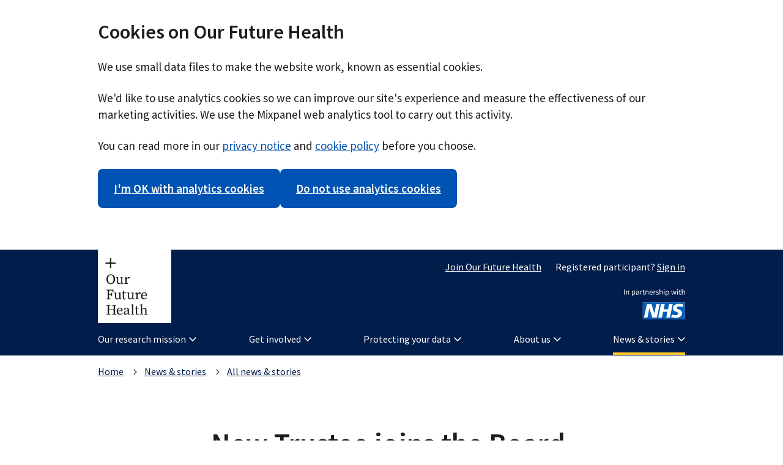

--- FILE ---
content_type: text/html; charset=UTF-8
request_url: https://ourfuturehealth.org.uk/news/new-trustee-joins-the-board-of-our-future-health/
body_size: 17175
content:
<!DOCTYPE html>
<html class="no-js" lang="en">

	<head>
		<title>New Trustee joins the Board of Our Future Health &#8211; Our Future Health</title>
<meta name='robots' content='max-image-preview:large' />
	<style>img:is([sizes="auto" i], [sizes^="auto," i]) { contain-intrinsic-size: 3000px 1500px }</style>
	<meta name="viewport" content="width=device-width, initial-scale=1.0"><script>document.querySelector("html").classList.remove("no-js");document.querySelector("html").classList.add("js");</script><meta name="description" content="Our Future Health welcomes Professor Ciaran Martin to our Board of Trustees." /><meta property="og:description" content="Our Future Health welcomes Professor Ciaran Martin to our Board of Trustees." /><meta property="og:locale" content="en_GB" /><meta property="og:type" content="website" /><meta property="og:title" content="New Trustee joins the Board of Our Future Health" /><meta property="og:url" content="https://ourfuturehealth.org.uk/news/new-trustee-joins-the-board-of-our-future-health/" /><meta property="og:site_name" content="Our Future Health" /><meta property="article:modified_time" content="2022-11-11T16:15:26+00:00" /><meta property="article:publisher" content="https://www.facebook.com/ourfuturehealthuk/" /><meta name="twitter:creator" content="@ukfuturehealth" /><meta name="twitter:site" content="@ukfuturehealth" /><meta property="og:image" content="https://s42615.pcdn.co/wp-content/uploads/Twitter-We-all-have-something-Copy.webp" /><meta property="og:image:width" content="1021" /><meta property="og:image:height" content="575" /><meta name="twitter:card" content="summary_large_image" /><meta name="twitter:title" content="New Trustee joins the Board of Our Future Health" /><meta name="twitter:image" content="https://s42615.pcdn.co/wp-content/uploads/Twitter-We-all-have-something-Copy.webp" />
    <script>

      // Function to get a cookie
      function ofh_get_cookie( name ) {

        let value = `; ${document.cookie}`;
        let parts = value.split( `; ${name}=` );
        if ( parts.length === 2 ) { return parts.pop().split(';').shift(); }

      }

      // Function to set the language
      function ofh_language_set( lang ) {

        // Stop any YouTube videos that are playing
        document.querySelectorAll( 'lite-youtube iframe' ).forEach( function( iframe ) { iframe.contentWindow.postMessage( '{ "event": "command", "func": "pauseVideo", "args": "" }', '*' ) } );

        // Set language cookie
        document.cookie = 'i18next=' + lang + ';path=/;max-age=31536000';

        // Set language code on <html>
        document.querySelector( 'html' ).setAttribute( 'lang', lang );

        // Try to get buttons
        const ofhLanguageSwitchEn = document.querySelector( '#ofh-language-switch-en' );
        const ofhLanguageSwitchCy = document.querySelector( '#ofh-language-switch-cy' );

        // Remove focus from buttons
        if ( document.readyState === 'complete' ) {

          if ( ofhLanguageSwitchEn !== null ) { document.querySelector( '#ofh-language-switch-en' ).blur(); }
          if ( ofhLanguageSwitchCy !== null ) { document.querySelector( '#ofh-language-switch-cy' ).blur(); }

        } else {

          document.addEventListener( 'DOMContentLoaded', function() {

            if ( ofhLanguageSwitchEn !== null ) { document.querySelector( '#ofh-language-switch-en' ).blur(); }
            if ( ofhLanguageSwitchCy !== null ) { document.querySelector( '#ofh-language-switch-cy' ).blur(); }

          } );

        }

      }

      // Function to get the language code
      function ofh_language_get( uppercase = false ) {

        let ofhLanguage = ofh_get_cookie( 'i18next' );

        if ( ofhLanguage !== undefined ) {

          if ( uppercase ) {

            ofhLanguage = ofhLanguage.toUpperCase();

          }

        } else {

          ofhLanguage = 'EN';

        }

        return ofhLanguage;

      }

      // Get the query string parameters
      const urlParams = new URLSearchParams( window.location.search );

      // As the page loads, set the language if there's a cookie
      let cookieLang = ofh_get_cookie( 'i18next' );
      if ( cookieLang !== undefined ) {

        ofh_language_set( cookieLang );

      // Otherwise check for browser language and query string
      } else if (
        navigator.language === 'cy' ||
        navigator.language === 'cy-GB' ||
        urlParams.get( 'lang' ) === 'cy' ||
        urlParams.get( 'lang' ) === 'cy-GB'
      ) {

        ofh_language_set( 'cy' );

      }

      // UTM cookie functions
      function ofh_generate_cookie_string( cookieValueBase64String ) {

        return 'ofh_utm=' + cookieValueBase64String + '; domain=' + window.location.hostname + '; path=/; Secure; max-age=31536000;';

      }

      function ofh_write_utm_cookie() {

        // Set a variable to track success
        let paramsValidated = true;

        // Set up an array to loop through the different parameter names
        let paramNames = [
          'campaign',
          'medium',
          'source',
          'content',
          'id',
          'intent',
          'repeat',
        ];

        // Declare the parameters object for the JSON
        let paramsObject = new Object();

        // Loop through the parameter names
        for ( let paramName of paramNames ) {

          // Set the parameter value
          let parameterValue = urlParams.get( 'utm_' + paramName );

          // If the parameter value exists
          if ( parameterValue !== null ) {

            // If the parameter value is over 50 characters
            if ( parameterValue.length > 50 ) {

              // Mark validation as having failed
              paramsValidated = false;

              // Break out of loop
              break;

            // If the parameter contains characters other than letters, numbers, underscores and hyphens
            } else if ( ! /^[a-zA-Z0-9\-\_]+$/.test( parameterValue ) ) {

              // Mark validation as having failed
              paramsValidated = false;

              // Break out of loop
              break;

            // Otherwise the parameter has passed validation
            } else {

              // If it's the ID parameter, rename it
              if ( paramName === 'id' ) { paramName = 'utmId'; }

              // Add it to the object
              paramsObject[ paramName ] = parameterValue;

            }

          }

        };

        // If there are parameters and they're all valid
        if ( Object.keys( paramsObject ).length > 0 && paramsValidated ) {

          // Declare a variable to hold the JSON array
          let cookieValueJsonArray = [];

          // Try to get an existing cookie
          let existingCookieValue = ofh_get_cookie( 'ofh_utm' );

          // If there is one
          if ( existingCookieValue !== undefined ) {

            // Decode the cookie string
            let existingCookieValueString = atob( existingCookieValue );

            // Overwrite the empty JSON array
            cookieValueJsonArray = JSON.parse( existingCookieValueString );

          }

          // Add the capturedDate item
          paramsObject.capturedDate = new Date().toISOString();

          // Add the subdomain item
          paramsObject.subdomain = 'public';

          // Add the path
          paramsObject.path = location.pathname;

          // Add the object to the JSON array
          cookieValueJsonArray.push( paramsObject );

          // Stringify the JSON
          let cookieValueJsonString = JSON.stringify( cookieValueJsonArray );

          // Base64 encode it
          let cookieValueBase64String = btoa( cookieValueJsonString );

          // Generate the new cookie value
          let newCookieString = ofh_generate_cookie_string( cookieValueBase64String );

          // Get the length of the new cookie value
          let newCookieStringLength = new TextEncoder().encode( newCookieString ).length;

          // If the new cookie value is over 3.5Kb
          if ( newCookieStringLength > 3500 ) {

            // While the new cookie value is over 3.5Kb
            while ( newCookieStringLength > 3500 ) {

              // Remove an item from the cookie array
              cookieValueJsonArray.splice( 0, 1 );

              // Stringify the JSON
              cookieValueJsonString = JSON.stringify( cookieValueJsonArray );

              // Base64 encode it
              cookieValueBase64String = btoa( cookieValueJsonString );

              // Generate the new cookie value
              newCookieString = ofh_generate_cookie_string( cookieValueBase64String );

              // Get the length of the new cookie value
              newCookieStringLength = new TextEncoder().encode( newCookieString ).length;

            }
          }

          // Store the cookie
          document.cookie = newCookieString;

        }

      }

    </script>

    
      <script type="text/javascript">

        (function (f, b) { if (!b.__SV) { var e, g, i, h; window.mixpanel = b; b._i = []; b.init = function (e, f, c) { function g(a, d) { var b = d.split("."); 2 == b.length && ((a = a[b[0]]), (d = b[1])); a[d] = function () { a.push([d].concat(Array.prototype.slice.call(arguments, 0))); }; } var a = b; "undefined" !== typeof c ? (a = b[c] = []) : (c = "mixpanel"); a.people = a.people || []; a.toString = function (a) { var d = "mixpanel"; "mixpanel" !== c && (d += "." + c); a || (d += " (stub)"); return d; }; a.people.toString = function () { return a.toString(1) + ".people (stub)"; }; i = "disable time_event track track_pageview track_links track_forms track_with_groups add_group set_group remove_group register register_once alias unregister identify name_tag set_config reset opt_in_tracking opt_out_tracking has_opted_in_tracking has_opted_out_tracking clear_opt_in_out_tracking start_batch_senders people.set people.set_once people.unset people.increment people.append people.union people.track_charge people.clear_charges people.delete_user people.remove".split( " "); for (h = 0; h < i.length; h++) g(a, i[h]); var j = "set set_once union unset remove delete".split(" "); a.get_group = function () { function b(c) { d[c] = function () { call2_args = arguments; call2 = [c].concat(Array.prototype.slice.call(call2_args, 0)); a.push([e, call2]); }; } for ( var d = {}, e = ["get_group"].concat( Array.prototype.slice.call(arguments, 0)), c = 0; c < j.length; c++) b(j[c]); return d; }; b._i.push([e, f, c]); }; b.__SV = 1.2; e = f.createElement("script"); e.type = "text/javascript"; e.async = !0; e.src = "undefined" !== typeof MIXPANEL_CUSTOM_LIB_URL ? MIXPANEL_CUSTOM_LIB_URL : "file:" === f.location.protocol && "//cdn.mxpnl.com/libs/mixpanel-2-latest.min.js".match(/^\/\//) ? "https://cdn.mxpnl.com/libs/mixpanel-2-latest.min.js" : "//cdn.mxpnl.com/libs/mixpanel-2-latest.min.js"; g = f.getElementsByTagName("script")[0]; g.parentNode.insertBefore(e, g); } })(document, window.mixpanel || []);

        let ofhMixpanelCookie = ofh_get_cookie( 'mp_d6e18580a026044ad38b69faafb499c9_mixpanel' );

        if ( ofhMixpanelCookie !== undefined && typeof mixpanel !== 'undefined' ) {

          mixpanel.init( 'd6e18580a026044ad38b69faafb499c9' );

          mixpanel.track( 'Page Viewed', { 'page_url' : window.location.href, 'page_path': window.location.pathname, 'page_language': ofh_language_get( true ) } );

        }

      </script>

      <link rel='stylesheet' id='ofh-site-css' href='https://s42615.pcdn.co/wp-content/themes/bureau-ofh-website/assets/css/front-77067ecfa7.css' media='all' />
<link rel='stylesheet' id='searchwp-forms-css' href='https://s42615.pcdn.co/wp-content/plugins/searchwp/assets/css/frontend/search-forms.min.css?ver=4.5.5' media='all' />
<link rel="icon" href="https://s42615.pcdn.co/wp-content/uploads/cropped-favicon-1-32x32.png.webp" sizes="32x32" />
<link rel="icon" href="https://s42615.pcdn.co/wp-content/uploads/cropped-favicon-1-192x192.png.webp" sizes="192x192" />
<link rel="apple-touch-icon" href="https://s42615.pcdn.co/wp-content/uploads/cropped-favicon-1-180x180.png.webp" />
<meta name="msapplication-TileImage" content="https://s42615.pcdn.co/wp-content/uploads/cropped-favicon-1-270x270.png.webp" />
	</head>

	<body class="wp-singular news-template-default single single-news postid-1467 wp-embed-responsive wp-theme-bureau-ofh-website">

		
  <div class="ofh-cookie-banner-js" id="cookie-banner-js">
    <div class="ofh-width-container" id="cookie-banner-js-container">

      <h2 class="ofh-u-padding-top-5">Cookies on Our Future Health</h2>

      <p>We use small data files to make the website work, known as essential cookies. </p>

      <p>We'd like to use analytics cookies so we can improve our site's experience and measure the effectiveness of our marketing activities. We use the Mixpanel web analytics tool to carry out this activity.</p>

      <p>You can read more in our <a href="/privacy">privacy notice</a> and <a href="/cookies">cookie policy</a> before you choose. </p>

      <div class="ofh-cookie-banner-buttons"><button class="ofh-button ofh-button--contained" id="cookie-banner-js-accept-button">I'm OK with analytics cookies</button><button class="ofh-button ofh-button--contained" id="cookie-banner-js-decline-button">Do not use analytics cookies</button></div>

    </div>
  </div>

  <script>

    // Get the mixpanel token
    
    // Set a variable for mixpanel opt in / out
    let mixpanel_opt_in = false;

    // If the user has opted in to Mixpanel
    if ( ofh_get_cookie( 'mp_d6e18580a026044ad38b69faafb499c9_mixpanel' ) !== undefined ) {

      // Set the Mixpanel opt in variable to true
      mixpanel_opt_in = true;

    }

    if (
      // User has opted in to Mixpanel
      mixpanel_opt_in === true
      // or has declined
      || ofh_get_cookie( 'cookie_consent_refused' ) !== undefined
    ) {

      // Hide the cookie banner
      document.querySelector( '#cookie-banner-js' ).remove()
    };

    // Write the UTM cookie if the user has opted in to Mixpanel
    if ( mixpanel_opt_in === true ) { ofh_write_utm_cookie(); }

  </script>


  <a class="ofh-skip-link" href="#maincontent">Skip to main content</a>

  <header class="header">

    <div class="ofh-width-container ofh-header__container">

      <div class="header-top">

        <div class="logo-wrapper">

          <a class="logo-link" href="https://ourfuturehealth.org.uk" aria-label="Our Future Health homepage"><svg class="icon logo-ofh" aria-hidden="true" height="120" viewBox="0 0 120 120" width="120" xmlns="http://www.w3.org/2000/svg"><g fill="none"><path class="logo-ofh-background" d="m0 0h120v120h-120z" fill="#fff"/><path d="m7.1969211 9.00577293h-7.1969211v-1.84733804h7.1969211v-7.15843489h2.00128288v7.15843489h7.19692112v1.84733804h-7.19692112v7.31237977h-2.00128288zm-5.77293136 25.40089797c0-5.0416934 3.50224503-8.0436177 7.08146247-8.0436177 3.57921749 0 7.08146249 2.8094933 7.08146249 8.0436177 0 5.2341245-3.502245 8.082104-7.08146249 8.082104-3.57921744 0-7.08146247-2.8094933-7.08146247-8.082104zm11.62283516 0c0-3.4637588-1.3085311-6.8890314-4.54137269-6.8890314-3.23284156 0-4.57985888 3.4252726-4.57985888 6.8890314 0 3.4637589 1.34701732 6.9275177 4.57985888 6.9275177 3.23284159 0 4.54137269-3.4252726 4.54137269-6.9275177zm5.5805003 3.848621.0769724-5.7344452-1.654907-.3463759v-.8466966l3.3867864-.3078897.2309173.2309173-.1154586 3.2328416v3.5792174c0 2.0012829.6157793 2.7325209 1.847338 2.7325209s2.1552277-.5003208 3.2328416-1.5009622l.0769724-6.7735728-1.654907-.3078897v-.8466966l3.3483002-.3078896.2309172.2309172-.0769724 3.2328416v6.5041693l1.5779346.3078897v.8466966l-3.1943554.192431-.2309172-2.0397691c-1.2315587 1.5394484-2.6940347 2.1552278-4.0795382 2.1552278s-3.0404105-1.1161001-3.0019243-4.1565106zm12.2386145 3.0404105 1.654907-.3078897c0-1.1545863.0384862-2.6940346.0384862-3.7331623v-1.1161c0-1.2700449 0-1.9627967-.0769724-2.8864657l-1.8088518-.1924311v-.8082104l3.2328415-1.4239897.3463759.2309173.2694035 2.7325208c.7697242-1.847338 2.0782553-2.9634381 3.309814-2.9634381 1.2315586 0 1.3855035.3463759 1.6549069.8466966 0 1.0776139-.4233483 1.6933932-1.3470173 1.6933932s-.9621552-.192431-1.4239897-.5772931l-.2694035-.2694035c-.923669.6927518-1.5394483 1.654907-1.9243104 2.9634381v1.7318794c0 1.0006414 0 2.5016036.0384862 3.6561899l1.8858242.3463759v.8466966h-5.6189865v-.8466966zm-29.51892238 10.3912764h11.50737648l.1539449 4.0795382h-1.3085311l-.5003207-2.9249519h-5.42655553c-.03848621 1.9627967-.03848621 3.9640795-.03848621 5.8499038h3.57921744l.30788968-2.1937139h1.07761382v5.6959589h-1.07761382l-.30788968-2.3861449h-3.57921744c0 2.2706863 0 4.233483.03848621 6.1577934l2.15522771.2694035v.9621552h-6.54265555v-.9621552l2.1167415-.2694035c.03848621-1.9243104.03848621-3.9640795.03848621-5.9653624v-1.1161001c0-2.0012828 0-3.9640795-.03848621-5.9653624l-2.1167415-.2694034v-.9621553zm14.12443878 11.584349.0769724-5.7344452-1.654907-.3463759v-.8466966l3.3867864-.3078896.2309172.2309172-.1154586 3.2328416v3.5792174c0 2.0012829.6157794 2.7325209 1.8473381 2.7325209 1.2315586 0 2.1552277-.5003207 3.2328415-1.5009622l.0769724-6.7735728-1.654907-.3078897v-.8466966l3.3483002-.3078896.2309173.2309172-.0769724 3.2328416v6.5041693l1.5779345.3078897v.8466966l-3.1943553.192431-.2309173-2.039769c-1.2315587 1.5394483-2.6940346 2.1552277-4.0795381 2.1552277-1.3855036 0-3.0404105-1.1161001-3.0019243-4.1565106zm12.8543938 1.5394483c0-.5772931 0-1.0776138 0-1.9627966v-5.4650417h-1.9243105v-1.0006415l2.0397691-.2694034.6157794-3.0788967h1.3855035l-.1539448 3.1558691h3.1173829v1.2315587h-3.1558691v7.1584349c0 1.1930725.5003207 1.6933932 1.2700449 1.6933932.7697241 0 .9621552-.1924311 1.5394483-.6157794l.538807.6157794c-.6157794.7697242-1.5394484 1.2315587-2.7325209 1.2315587s-2.6170622-.8466966-2.6170622-2.6170622zm8.3130212-1.5394483.0769724-5.7344452-1.654907-.3463759v-.8466966l3.3867864-.3078896.2309173.2309172-.1154587 3.2328416v3.5792174c0 2.0012829.6157794 2.7325209 1.8473381 2.7325209s2.1552277-.5003207 3.2328415-1.5009622l.0769724-6.7735728-1.6549069-.3078897v-.8466966l3.3483001-.3078896.2309173.2309172-.0769724 3.2328416v6.5041693l1.5779346.3078897v.8466966l-3.1943554.192431-.2309173-2.039769c-1.2315586 1.5394483-2.6940346 2.1552277-4.0795381 2.1552277s-3.0404105-1.1161001-3.0019243-4.1565106zm12.161642 3.0404105 1.654907-.3078897c0-1.1545863.0384863-2.6940346.0384863-3.7331623v-1.1161c0-1.2700449 0-1.9627967-.0769725-2.8864657l-1.8088518-.1924311v-.8082103l3.2328416-1.4239898.3463759.2309173.2694034 2.7325208c.7697242-1.847338 2.0782553-2.9634381 3.309814-2.9634381s1.3855035.3463759 1.654907.8466966c0 1.0776139-.4233483 1.6933932-1.3470173 1.6933932s-.9621553-.192431-1.4239898-.5772931l-.2694034-.2694035c-.923669.6927518-1.5394484 1.654907-1.9243105 2.9634381v1.7318794c0 1.0006415 0 2.5016036.0384862 3.6561899l1.8858243.3463759v.8466966h-5.6189866v-.8466966zm9.198204-4.5413727c0-3.5407312 2.4246312-5.88839 5.3110969-5.88839s4.3104554 1.654907 4.3104554 4.4259141c0 2.771007-.0769724 1.0006414-.1539448 1.3085311h-7.350866c.0384862 2.8479795 1.5394484 4.3489416 3.7331623 4.3489416s2.386145-.6542655 3.1943554-1.6164208l.5388069.4233483c-.8466966 1.654907-2.3476588 2.6940347-4.4259141 2.6940347-3.1173829 0-5.157152-2.1552277-5.157152-5.695959zm2.1167415-1.1161h4.1949968c1.1161001 0 1.3470173-.538807 1.3470173-1.1930725 0-1.3085311-1.0776138-2.5016036-2.5016036-2.5016036-1.4239897 0-2.8094932 1.0006414-3.0404105 3.6946761zm-49.1084028 16.0487492h6.5041693v.9621552l-2.1167415.2694034c-.0384862 1.9243105-.0384862 3.9640796-.0384862 5.9653625v1.1161c0 2.0012829 0 3.9640796.0384862 5.9653624l2.1167415.2694035v.9621552h-6.5041693v-.9621552l2.1167415-.2694035c.0384862-1.9627966.0384862-4.0025657.0384862-6.1577934h-7.46632455c0 2.3476587 0 4.3104554.03848621 6.1962796l2.1167415.2309173v.9621552h-6.50416934v-.9621552l2.1167415-.2694035c.03848621-1.9243104.03848621-3.9640795.03848621-5.9653624v-1.1161c0-2.0012829 0-3.9640796-.03848621-5.9653625l-2.1167415-.2694034v-.9621552h6.50416934v.9621552l-2.1167415.2309172c-.03848621 1.9627967-.03848621 3.9640796-.03848621 5.8114176h7.46632455c0-2.0397691 0-3.9255933-.0384862-5.8114176l-2.1167415-.2694034v-.9621553zm7.1969211 10.0833867c0-3.5407312 2.4246312-5.88839 5.3110969-5.88839 2.8864656 0 4.3104554 1.654907 4.3104554 4.4259141 0 2.771007-.0769724 1.0006414-.1539449 1.3085311h-7.3508659c.0384862 2.8479795 1.5394484 4.3489416 3.7331623 4.3489416s2.386145-.6542655 3.1943553-1.6164208l.538807.4233483c-.8466966 1.654907-2.3476588 2.6940347-4.4259141 2.6940347-3.1173829 0-5.157152-2.1552277-5.157152-5.695959zm2.1167415-1.1161h4.1949968c1.1161001 0 1.3470173-.538807 1.3470173-1.1930725 0-1.3085311-1.0776138-2.5016036-2.5016036-2.5016036-1.4239897 0-2.8094932 1.0006414-3.0404105 3.6946761zm15.8563182 4.9262347c-1.2700449 1.2315587-2.0397691 1.8473381-3.3867864 1.8473381-1.3470174 0-3.0788968-.9621552-3.0788968-2.8864657s.731238-2.3476588 3.8486209-3.502245c.731238-.2694035 1.6933932-.538807 2.6170623-.7697242v-.5772932c0-2.2322001-.6542656-2.8094932-2.1552277-2.8094932-1.5009622 0-.7697242 0-1.2315587.1539448l-.4233483 1.5009622c-.1924311.7312379-.5772932 1.1161-1.1930725 1.1161-.6157794 0-1.0006415-.3463758-1.0776139-.9621552.4233483-1.7703656 2.1552277-2.8479795 4.5028865-2.8479795 2.3476587 0 3.5792174 1.1161001 3.5792174 4.0025658v4.9262347c0 1.0006415.3078897 1.3470174.8466966 1.3470174.538807 0 .6542656-.1924311.8851828-.5003207l.4618346.5003207c-.538807.8851828-1.1930725 1.1930725-2.0012829 1.1930725s-1.8858243-.6927518-2.0782553-1.7703657zm-2.578576.3078897c.6927517 0 1.1161-.192431 2.5400898-1.2315587v-3.5407312c-.8082104.2309172-1.654907.5003207-2.1167415.6927517-2.0012829.7697242-2.2706864 1.654907-2.2706864 2.3476588 0 1.2315587.7697242 1.6933932 1.8473381 1.6933932zm7.735728.4233483 1.847338-.3078897c0-1.2315587.0384862-2.4631173.0384862-3.694676v-10.121873l-1.8858242-.2309173v-.8082104l3.6177036-1.0391276.3078897.192431-.0769724 3.2713278v8.7363695c0 1.2315587 0 2.4631173.0384862 3.694676l1.847338.3078897v.8466966h-5.7344451zm8.1590763-1.5009621c0-.5772932 0-1.0776139 0-1.9627967v-5.4650417h-1.9243104v-1.0006414l2.039769-.2694035.6157794-3.0788967h1.3855035l-.1539448 3.1558691h3.1173829v1.2315587h-3.1558691v7.1584349c0 1.1930725.5003207 1.6933932 1.2700449 1.6933932s.9621552-.192431 1.5394483-.6157793l.538807.6157793c-.6157794.7697242-1.5394484 1.2315587-2.7325209 1.2315587s-2.6170622-.8466966-2.6170622-2.6170622zm6.619628 1.5009621 1.7318794-.3078897c0-1.1545862.0384862-2.6940346.0384862-3.694676v-10.121873l-1.8858242-.2309173v-.8082104l3.5407312-1.0391276.3078897.192431-.0769725 3.2713278v4.4644003c1.1161001-1.2315587 2.7325209-2.1167415 4.233483-2.1167415 1.5009622 0 2.9634381 1.2315586 2.9634381 4.2719692v2.1552277c0 1.0776138 0 2.5400898.0384863 3.6946761l1.6164207.3078896v.8466966h-5.349583v-.8466966l1.6933932-.3078896c0-1.1545863.0384862-2.6555485.0384862-3.7331623v-1.9627967c0-2.1167415-.5388069-2.8094933-1.8858243-2.8094933-1.3470173 0-2.0782553.4233483-3.2713277 1.5009622v3.2713278c0 1.0006414 0 2.5400898.0384862 3.694676l1.5779345.3078897v.8466966h-5.349583z" fill="#1a1a1a" transform="translate(12.546504 13.932008)"/></g></svg></a>

        </div>

        <div class="header-top-right">

          <div class="join-login-wrapper">

            <div class="join-wrapper">

              <a href="https://study.ourfuturehealth.org.uk/welcome?r=community">Join Our Future Health</a>

            </div>

            <div class="login-wrapper">

              Registered participant? <a href="https://study.ourfuturehealth.org.uk/">Sign in</a>

            </div>

          </div>

          <svg class="icon logo-nhs-mobile" aria-hidden="true" fill="none" height="33" viewBox="0 0 80 33" width="80" xmlns="http://www.w3.org/2000/svg"><path d="m.9 9v-6.56h.83v6.56zm2.54695 0v-4.86h.68l.07.7h.03c.23334-.23333.48-.42667.74-.58.26-.16.55667-.24.89-.24.51334 0 .88667.16333 1.12.49.24.32.36.79.36 1.41v3.08h-.82v-2.97c0-.45333-.07333-.78333-.22-.99-.14666-.20667-.38-.31-.7-.31-.24666 0-.47.06333-.67.19-.19333.12667-.41333.31333-.66.56v3.52zm7.47075 2.05v-6.91h.68l.07.56h.03c.22-.18667.46-.34667.72-.48.2666-.13333.5433-.2.83-.2.6266 0 1.1033.22667 1.43.68.3266.44667.49 1.04667.49 1.8 0 .54667-.1 1.01667-.3 1.41-.1934.39333-.45.69333-.77.9-.3134.20667-.6567.31-1.03.31-.2267 0-.4534-.05-.68-.15-.22-.1-.4434-.23667-.67-.41l.02.85v1.64zm2.01-2.62c.4 0 .73-.17.99-.51.2666-.34667.4-.82.4-1.42 0-.53333-.1-.96333-.3-1.29-.1934-.33333-.52-.5-.98-.5-.2067 0-.4167.05667-.63.17-.2067.11333-.43.27667-.67.49v2.55c.22.18667.4333.32.64.4.2066.07333.39.11.55.11zm4.5201.69c-.4067 0-.7467-.12-1.02-.36-.2667-.24667-.4-.58667-.4-1.02 0-.53333.2367-.94.71-1.22.48-.28667 1.2367-.48667 2.27-.6 0-.20667-.03-.40333-.09-.59-.0533-.18667-.1533-.33667-.3-.45-.14-.12-.3433-.18-.61-.18-.28 0-.5433.05333-.79.16s-.4667.22667-.66.36l-.32-.57c.2267-.14667.5033-.28667.83-.42.3333-.14.6933-.21 1.08-.21.5933 0 1.0233.18333 1.29.55.2667.36.4.84333.4 1.45v2.98h-.68l-.07-.58h-.03c-.2267.18667-.4767.35-.75.49-.2667.14-.5533.21-.86.21zm.24-.66c.2333 0 .4533-.05667.66-.17s.4267-.27333.66-.48v-1.35c-.8067.1-1.3733.25-1.7.45-.32.2-.48.45667-.48.77 0 .27333.0833.47333.25.6.1667.12.37.18.61.18zm3.6791.54v-4.86h.68l.07.88h.03c.1666-.30667.37-.55.61-.73s.4966-.27.77-.27c.1933 0 .3666.03333.52.1l-.16.72c-.08-.02667-.1534-.04667-.22-.06-.0667-.01333-.15-.02-.25-.02-.2067 0-.4234.08333-.65.25-.22.16667-.4134.45667-.58.87v3.12zm4.9968.12c-.52 0-.8834-.15-1.09-.45-.2-.3-.3-.69-.3-1.17v-2.69h-.72v-.62l.76-.05.1-1.36h.69v1.36h1.31v.67h-1.31v2.7c0 .3.0533.53333.16.7.1133.16.31.24.59.24.0866 0 .18-.01333.28-.04.1-.03333.19-.06333.27-.09l.16.62c-.1334.04667-.28.08667-.44.12-.1534.04-.3067.06-.46.06zm1.8489-.12v-4.86h.68l.07.7h.03c.2333-.23333.48-.42667.74-.58.26-.16.5566-.24.89-.24.5133 0 .8866.16333 1.12.49.24.32.36.79.36 1.41v3.08h-.82v-2.97c0-.45333-.0734-.78333-.22-.99-.1467-.20667-.38-.31-.7-.31-.2467 0-.47.06333-.67.19-.1934.12667-.4134.31333-.66.56v3.52zm7.4387.12c-.4333 0-.8266-.1-1.18-.3-.3533-.20667-.6333-.5-.84-.88-.2066-.38-.31-.83333-.31-1.36 0-.53333.1034-.99.31-1.37.2134-.38.4867-.67333.82-.88.3334-.20667.6834-.31 1.05-.31.62 0 1.0967.20667 1.43.62.34.41333.51.96667.51 1.66 0 .08667-.0033.17333-.01.26 0 .08-.0066.15-.02.21h-3.28c.0334.51333.1934.92333.48 1.23.2934.30667.6734.46 1.14.46.2334 0 .4467-.03333.64-.1.2-.07333.39-.16667.57-.28l.29.54c-.2066.13333-.4433.25-.71.35-.26.1-.5566.15-.89.15zm-1.53-2.94h2.6c0-.49333-.1066-.86667-.32-1.12-.2066-.26-.5-.39-.88-.39-.34 0-.6466.13333-.92.4-.2666.26-.4266.63-.48 1.11zm4.521 2.82v-4.86h.68l.07.88h.03c.1666-.30667.37-.55.61-.73s.4966-.27.77-.27c.1933 0 .3666.03333.52.1l-.16.72c-.08-.02667-.1534-.04667-.22-.06-.0667-.01333-.15-.02-.25-.02-.2067 0-.4234.08333-.65.25-.22.16667-.4134.45667-.58.87v3.12zm4.6977.12c-.3467 0-.6767-.06333-.99-.19-.3133-.13333-.5867-.29333-.82-.48l.41-.55c.2133.16667.4333.30667.66.42.2267.10667.4833.16.77.16.32 0 .56-.07333.72-.22.16-.15333.24-.33333.24-.54 0-.16667-.0567-.30667-.17-.42-.1067-.11333-.2467-.20667-.42-.28-.1667-.08-.34-.15333-.52-.22-.2267-.08667-.45-.18333-.67-.29-.22-.11333-.4-.25667-.54-.43-.14-.18-.21-.40667-.21-.68 0-.39333.1467-.72.44-.98.3-.26667.7133-.4 1.24-.4.3 0 .58.05333.84.16s.4833.23667.67.39l-.4.52c-.1667-.12667-.34-.23-.52-.31s-.3767-.12-.59-.12c-.3067 0-.5333.07-.68.21-.14.14-.21.30333-.21.49 0 .15333.05.28.15.38.1.09333.23.17667.39.25.16.06667.33.13667.51.21.2333.08667.4633.18667.69.3.2267.10667.4133.25333.56.44.1533.18.23.42333.23.73 0 .26-.07.5-.21.72-.1333.22-.3333.39667-.6.53-.26.13333-.5833.2-.97.2zm2.9195-.12v-7.12h.82v1.94l-.03 1c.2333-.22.4766-.40667.73-.56.26-.16.5566-.24.89-.24.5133 0 .8866.16333 1.12.49.24.32.36.79.36 1.41v3.08h-.82v-2.97c0-.45333-.0734-.78333-.22-.99-.1467-.20667-.38-.31-.7-.31-.2467 0-.47.06333-.67.19-.1934.12667-.4134.31333-.66.56v3.52zm5.4394 0v-4.86h.82v4.86zm.42-5.86c-.16 0-.2933-.04667-.4-.14-.1-.1-.15-.23333-.15-.4 0-.16.05-.29.15-.39.1067-.1.24-.15.4-.15s.29.05.39.15c.1067.1.16.23.16.39 0 .16667-.0533.3-.16.4-.1.09333-.23.14-.39.14zm2.0409 7.91v-6.91h.68l.07.56h.03c.22-.18667.46-.34667.72-.48.2667-.13333.5434-.2.83-.2.6267 0 1.1034.22667 1.43.68.3267.44667.49 1.04667.49 1.8 0 .54667-.1 1.01667-.3 1.41-.1933.39333-.45.69333-.77.9-.3133.20667-.6566.31-1.03.31-.2266 0-.4533-.05-.68-.15-.22-.1-.4433-.23667-.67-.41l.02.85v1.64zm2.01-2.62c.4 0 .73-.17.99-.51.2667-.34667.4-.82.4-1.42 0-.53333-.1-.96333-.3-1.29-.1933-.33333-.52-.5-.98-.5-.2066 0-.4166.05667-.63.17-.2066.11333-.43.27667-.67.49v2.55c.22.18667.4334.32.64.4.2067.07333.39.11.55.11zm6.3089.57-1.35-4.86h.84l.72 2.81c.0533.22667.1033.45333.15.68.0466.22.0933.44333.14.67h.04c.0533-.22667.1066-.45.16-.67.0533-.22667.11-.45333.17-.68l.75-2.81h.8l.76 2.81c.06.22667.1166.45333.17.68.06.22.1166.44333.17.67h.04c.0533-.22667.1033-.45.15-.67.0533-.22667.1033-.45333.15-.68l.71-2.81h.78l-1.3 4.86h-1l-.7-2.61c-.06-.23333-.1167-.46333-.17-.69-.0467-.22667-.1-.46333-.16-.71h-.04c-.0534.24667-.1067.48667-.16.72-.0534.22667-.1134.45667-.18.69l-.68 2.6zm6.4077 0v-4.86h.82v4.86zm.42-5.86c-.16 0-.2933-.04667-.4-.14-.1-.1-.15-.23333-.15-.4 0-.16.05-.29.15-.39.1067-.1.24-.15.4-.15s.29.05.39.15c.1067.1.16.23.16.39 0 .16667-.0533.3-.16.4-.1.09333-.23.14-.39.14zm3.5709 5.98c-.52 0-.8833-.15-1.09-.45-.2-.3-.3-.69-.3-1.17v-2.69h-.72v-.62l.76-.05.1-1.36h.69v1.36h1.31v.67h-1.31v2.7c0 .3.0534.53333.16.7.1134.16.31.24.59.24.0867 0 .18-.01333.28-.04.1-.03333.19-.06333.27-.09l.16.62c-.1333.04667-.28.08667-.44.12-.1533.04-.3066.06-.46.06zm1.849-.12v-7.12h.82v1.94l-.03 1c.2333-.22.4766-.40667.73-.56.26-.16.5566-.24.89-.24.5133 0 .8866.16333 1.12.49.24.32.36.79.36 1.41v3.08h-.82v-2.97c0-.45333-.0734-.78333-.22-.99-.1467-.20667-.38-.31-.7-.31-.2467 0-.47.06333-.67.19-.1934.12667-.4134.31333-.66.56v3.52z" fill="#fff"/><g clip-rule="evenodd" fill-rule="evenodd"><path d="m39 33h41v-17h-41z" fill="#005ebb"/><path d="m43.1429 17.3091h4.4704l2.7457 9.5323h.0379l1.8809-9.5323h3.3784l-2.839 13.746h-4.4551l-2.8011-9.5116h-.0379l-1.8634 9.5116h-3.3785z" fill="#fff"/><path d="m56.4966 17.3091h3.5603l-1.0459 5.2588h4.2084l1.0484-5.2588h3.5603l-2.7622 13.746h-3.5603l1.181-5.8874h-4.2109l-1.181 5.8874h-3.5603z" fill="#fff"/><path d="m77.2388 20.5449c-.6705-.3227-1.5832-.6078-2.8681-.6078-1.3778 0-2.4962.2077-2.4962 1.2753 0 1.8831 5.0487 1.1804 5.0487 5.2165 0 3.6734-3.3357 4.6262-6.3531 4.6262-1.3412 0-2.8879-.3251-4.0232-.6877l.8198-2.7032c.6877.4576 2.0678.7627 3.2034.7627 1.0816 0 2.7752-.2101 2.7752-1.5804 0-2.133-5.0487-1.3329-5.0487-5.0815 0-3.4283 2.944-4.4559 5.7951-4.4559 1.6028 0 3.1105.1726 3.9864.59z" fill="#fff"/></g></svg>
          <svg class="icon logo-nhs-desktop" aria-hidden="true" height="47" viewBox="0 0 94 47" width="94" xmlns="http://www.w3.org/2000/svg"><g fill="none"><g transform="translate(29 21)"><path d="m0 0h64.567981v26h-64.567981z" fill="#fff"/><path d="m0 26h64.5679814v-26h-64.5679814zm25.9596416-23.51342444-4.4568546 20.74358614h-6.9948494l-4.3981514-14.35304149h-.0587032l-2.92598598 14.35304149h-5.30438158l4.49354407-20.74358614h7.01778029l4.3110139 14.38486234h.0596204l2.9525859-14.38486234zm20.0067734 0-4.3706343 20.74358614h-5.6327524l1.8684118-8.8843936h-6.6618924l-1.8684117 8.8843936h-5.6327525l4.3697171-20.74358614h5.6336697l-1.6556128 7.93613094h6.6591406l1.6583645-7.93613094zm16.1828124.56550274-1.358428 4.13035202c-1.0841741-.50367929-2.5609257-.94826264-4.6393847-.94826264-2.2279687 0-4.0376773.32366395-4.0376773 1.99016962 0 2.9402506 8.1670782 1.8428843 8.1670782 8.1434213 0 5.7341251-5.395188 7.2215246-10.2767233 7.2215246-2.1692655 0-4.6705708-.507316-6.5077965-1.0728187l1.3263247-4.2203597c1.1126085.7146063 3.3451633 1.1910106 5.1814718 1.1910106 1.7500882 0 4.4889579-.3282098 4.4889579-2.467483 0-3.3302839-8.166161-2.0810865-8.166161-7.93249429 0-5.35136517 4.7622945-6.95604739 9.3732449-6.95604739 2.593029 0 5.0319621.26911384 6.4490933.92098758z" fill="#005eb8"/></g><g fill="#fff" transform="translate(.078 .456)"><path d="m.002 8.544v-7.872h.996v7.872z"/><path d="m3.062 8.544v-5.832h.816l.084.84h.036c.28-.28.576-.514.888-.702s.668-.282 1.068-.282c.616 0 1.066.194 1.35.582s.426.954.426 1.698v3.696h-.984v-3.564c0-.544-.088-.94-.264-1.188s-.456-.372-.84-.372c-.296 0-.562.076-.798.228s-.502.376-.798.672v4.224z"/><path d="m12.026 11.004v-8.292h.816l.084.672h.036c.264-.224.554-.416.87-.576s.646-.24.99-.24c.752 0 1.324.27 1.716.81s.588 1.262.588 2.166c0 .656-.118 1.22-.354 1.692s-.544.832-.924 1.08-.794.372-1.242.372c-.272 0-.542-.06-.81-.18s-.538-.284-.81-.492l.024 1.02v1.968zm2.412-3.144c.48 0 .878-.206 1.194-.618s.474-.978.474-1.698c0-.64-.118-1.158-.354-1.554s-.63-.594-1.182-.594c-.248 0-.498.068-.75.204s-.522.332-.81.588v3.06c.264.224.52.382.768.474s.468.138.66.138z"/><path d="m20.03 8.688c-.488 0-.894-.146-1.218-.438s-.486-.698-.486-1.218c0-.64.286-1.13.858-1.47s1.478-.578 2.718-.714c0-.248-.034-.484-.102-.708s-.188-.406-.36-.546-.418-.21-.738-.21c-.336 0-.652.064-.948.192s-.56.272-.792.432l-.384-.684c.272-.176.606-.346 1.002-.51s.826-.246 1.29-.246c.712 0 1.228.218 1.548.654s.48 1.018.48 1.746v3.576h-.816l-.084-.696h-.036c-.272.224-.57.42-.894.588s-.67.252-1.038.252zm.288-.792c.28 0 .544-.068.792-.204s.512-.328.792-.576v-1.62c-.968.12-1.646.3-2.034.54s-.582.548-.582.924c0 .328.1.566.3.714s.444.222.732.222z"/><path d="m24.734 8.544v-5.832h.816l.084 1.056h.036c.2-.368.444-.66.732-.876s.596-.324.924-.324c.232 0 .44.04.624.12l-.192.864c-.096-.032-.184-.056-.264-.072s-.18-.024-.3-.024c-.248 0-.506.1-.774.3s-.502.548-.702 1.044v3.744z"/><path d="m30.734 8.688c-.624 0-1.058-.18-1.302-.54s-.366-.828-.366-1.404v-3.228h-.864v-.744l.912-.06.12-1.632h.828v1.632h1.572v.804h-1.572v3.24c0 .36.066.638.198.834s.366.294.702.294c.104 0 .216-.018.336-.054s.228-.07.324-.102l.192.744c-.16.056-.334.106-.522.15s-.374.066-.558.066z"/><path d="m32.954 8.544v-5.832h.816l.084.84h.036c.28-.28.576-.514.888-.702s.668-.282 1.068-.282c.616 0 1.066.194 1.35.582s.426.954.426 1.698v3.696h-.984v-3.564c0-.544-.088-.94-.264-1.188s-.456-.372-.84-.372c-.296 0-.562.076-.798.228s-.502.376-.798.672v4.224z"/><path d="m41.882 8.688c-.52 0-.992-.122-1.416-.366s-.76-.594-1.008-1.05-.372-1-.372-1.632c0-.64.126-1.188.378-1.644s.578-.808.978-1.056.82-.372 1.26-.372c.744 0 1.318.248 1.722.744s.606 1.16.606 1.992c0 .104-.002.206-.006.306s-.014.186-.03.258h-3.936c.04.616.234 1.108.582 1.476s.802.552 1.362.552c.28 0 .538-.042.774-.126s.462-.194.678-.33l.348.648c-.248.16-.53.3-.846.42s-.674.18-1.074.18zm-1.836-3.528h3.12c0-.592-.126-1.042-.378-1.35s-.606-.462-1.062-.462c-.408 0-.774.158-1.098.474s-.518.762-.582 1.338z"/><path d="m45.47 8.544v-5.832h.816l.084 1.056h.036c.2-.368.444-.66.732-.876s.596-.324.924-.324c.232 0 .44.04.624.12l-.192.864c-.096-.032-.184-.056-.264-.072s-.18-.024-.3-.024c-.248 0-.506.1-.774.3s-.502.548-.702 1.044v3.744z"/><path d="m51.158 8.688c-.416 0-.812-.078-1.188-.234s-.704-.346-.984-.57l.492-.66c.256.2.52.366.792.498s.58.198.924.198c.384 0 .672-.09.864-.27s.288-.394.288-.642c0-.2-.066-.368-.198-.504s-.3-.25-.504-.342-.414-.178-.63-.258c-.272-.104-.54-.222-.804-.354s-.48-.304-.648-.516-.252-.482-.252-.81c0-.472.178-.866.534-1.182s.85-.474 1.482-.474c.36 0 .696.064 1.008.192s.58.284.804.468l-.48.624c-.2-.152-.408-.276-.624-.372s-.452-.144-.708-.144c-.368 0-.638.084-.81.252s-.258.364-.258.588c0 .184.06.334.18.45s.276.216.468.3.396.17.612.258c.28.104.556.222.828.354s.498.308.678.528.27.514.27.882c0 .312-.082.6-.246.864s-.404.476-.72.636-.706.24-1.17.24z"/><path d="m54.662 8.544v-8.544h.984v2.328l-.036 1.2c.28-.264.574-.49.882-.678s.662-.282 1.062-.282c.616 0 1.066.194 1.35.582s.426.954.426 1.698v3.696h-.984v-3.564c0-.544-.088-.94-.264-1.188s-.456-.372-.84-.372c-.296 0-.562.076-.798.228s-.502.376-.798.672v4.224z"/><path d="m61.19 8.544v-5.832h.984v5.832zm.504-7.032c-.192 0-.35-.058-.474-.174s-.186-.274-.186-.474c0-.192.062-.348.186-.468s.282-.18.474-.18.35.06.474.18.186.276.186.468c0 .2-.062.358-.186.474s-.282.174-.474.174z"/><path d="m64.142 11.004v-8.292h.816l.084.672h.036c.264-.224.554-.416.87-.576s.646-.24.99-.24c.752 0 1.324.27 1.716.81s.588 1.262.588 2.166c0 .656-.118 1.22-.354 1.692s-.544.832-.924 1.08-.794.372-1.242.372c-.272 0-.542-.06-.81-.18s-.538-.284-.81-.492l.024 1.02v1.968zm2.412-3.144c.48 0 .878-.206 1.194-.618s.474-.978.474-1.698c0-.64-.118-1.158-.354-1.554s-.63-.594-1.182-.594c-.248 0-.498.068-.75.204s-.522.332-.81.588v3.06c.264.224.52.382.768.474s.468.138.66.138z"/><path d="m74.126 8.544-1.62-5.832h1.008l.864 3.372c.064.272.124.542.18.81s.112.538.168.81h.048c.064-.272.128-.542.192-.81s.132-.538.204-.81l.9-3.372h.96l.912 3.372c.072.272.142.542.21.81s.134.538.198.81h.048c.064-.272.126-.542.186-.81s.118-.538.174-.81l.852-3.372h.936l-1.56 5.832h-1.2l-.84-3.132c-.072-.28-.138-.556-.198-.828s-.126-.556-.198-.852h-.048c-.064.296-.128.582-.192.858s-.136.554-.216.834l-.816 3.12z"/><path d="m81.818 8.544v-5.832h.984v5.832zm.504-7.032c-.192 0-.35-.058-.474-.174s-.186-.274-.186-.474c0-.192.062-.348.186-.468s.282-.18.474-.18.35.06.474.18.186.276.186.468c0 .2-.062.358-.186.474s-.282.174-.474.174z"/><path d="m86.606 8.688c-.624 0-1.058-.18-1.302-.54s-.366-.828-.366-1.404v-3.228h-.864v-.744l.912-.06.12-1.632h.828v1.632h1.572v.804h-1.572v3.24c0 .36.066.638.198.834s.366.294.702.294c.104 0 .216-.018.336-.054s.228-.07.324-.102l.192.744c-.16.056-.334.106-.522.15s-.374.066-.558.066z"/><path d="m88.826 8.544v-8.544h.984v2.328l-.036 1.2c.28-.264.574-.49.882-.678s.662-.282 1.062-.282c.616 0 1.066.194 1.35.582s.426.954.426 1.698v3.696h-.984v-3.564c0-.544-.088-.94-.264-1.188s-.456-.372-.84-.372c-.296 0-.562.076-.798.228s-.502.376-.798.672v4.224z"/></g></g></svg>
          <span class="ofh-u-visually-hidden">In partnership with NHS</span>

          <button class="menu-toggle ofh-header__menu-toggle" id="mobile-menu-toggle" aria-controls="menu-mobile" aria-expanded="false" aria-label="Open the menu"><span class="ofh-button-text"><svg class="icon icon-menu" aria-hidden="true" height="50" viewBox="0 0 50 50" width="50" xmlns="http://www.w3.org/2000/svg"><path d="m0 42.0671115.00389945 7.9328885 49.99610055-.0686368-.0038994-7.9313632zm0-21 .00389945 7.9328885 49.99610055-.0686368-.0038994-7.9313632zm0-20.99999997 49.9922011-.06711153.0077989 7.9313632-49.99220111.0686368"/></svg><svg class="icon icon-close" aria-hidden="true" height="50" viewBox="0 0 50 50" width="50" xmlns="http://www.w3.org/2000/svg"><path d="m5.46227126-.5-5.46227126 5.44342403 19.5531492 19.61654447-19.54458228 19.4794736 5.44342403 5.4605579 19.54286885-19.4777603 19.4057981 19.4691934 5.4622713-5.4434241-19.4075115-19.4691933 19.5445823-19.47776025-5.443424-5.46227127-19.5428689 19.47947362z"/></svg>Menu</span></button>

        </div>

      </div>

    </div>

    <nav>

      <div class="ofh-width-container">

        <ul class="menu menu-desktop" id="menu-desktop">

           <li class="menu-item-119 menu-item-top menu-item "><a class="menu-link-119 menu-link-top menu-link has-children" aria-expanded="false" aria-controls="desktopmenu-list-children-of-119" aria-label="Open the our research mission submenu" role="button" href="https://ourfuturehealth.org.uk/our-research-mission/">Our research mission<svg class="icon icon-chevron" aria-hidden="true" height="29" viewBox="0 0 50 29" width="50" xmlns="http://www.w3.org/2000/svg"><path d="m4.72321164 11-4.72321164 4.6091516 25.0037103 24.3908484 24.9962897-24.3908484-4.7213565-4.6073412-20.2786435 19.7871277z" transform="translate(0 -11)"/></svg></a><ul id="desktop-menu-list-children-of-119" class="menu-list-children-of-119 menu-list-children"><li class="menu-item-119 menu-item-child menu-item" ><a class="menu-link-119 menu-link-child menu-link" href="https://ourfuturehealth.org.uk/our-research-mission/">What is Our Future Health?</a></li><li class="menu-item-145 menu-item-child menu-item" ><a class="menu-link-145 menu-link-child menu-link" href="https://ourfuturehealth.org.uk/our-research-mission/why-our-future-health-important/">Why Our Future Health is important</a></li><li class="menu-item-144 menu-item-child menu-item" ><a class="menu-link-144 menu-link-child menu-link" href="https://ourfuturehealth.org.uk/our-research-mission/how-our-future-health-works/">How Our Future Health works</a></li><li class="menu-item-147 menu-item-child menu-item" ><a class="menu-link-147 menu-link-child menu-link" href="https://ourfuturehealth.org.uk/our-research-mission/why-diversity-is-essential-to-mission/">Why diversity is essential to our mission</a></li><li class="menu-item-146 menu-item-child menu-item" ><a class="menu-link-146 menu-link-child menu-link" href="https://ourfuturehealth.org.uk/our-research-mission/how-public-is-shaping-programme/">How the public is shaping the programme</a></li></ul></li> <li class="menu-item-120 menu-item-top menu-item "><a class="menu-link-120 menu-link-top menu-link has-children" aria-expanded="false" aria-controls="desktopmenu-list-children-of-120" aria-label="Open the get involved submenu" role="button" href="https://ourfuturehealth.org.uk/get-involved/">Get involved<svg class="icon icon-chevron" aria-hidden="true" height="29" viewBox="0 0 50 29" width="50" xmlns="http://www.w3.org/2000/svg"><path d="m4.72321164 11-4.72321164 4.6091516 25.0037103 24.3908484 24.9962897-24.3908484-4.7213565-4.6073412-20.2786435 19.7871277z" transform="translate(0 -11)"/></svg></a><ul id="desktop-menu-list-children-of-120" class="menu-list-children-of-120 menu-list-children"><li class="menu-item-120 menu-item-child menu-item" ><a class="menu-link-120 menu-link-child menu-link" href="https://ourfuturehealth.org.uk/get-involved/">Ways to get involved</a></li><li class="menu-item-129 menu-item-child menu-item" ><a class="menu-link-129 menu-link-child menu-link" href="https://ourfuturehealth.org.uk/get-involved/taking-part/">Taking part</a></li><li class="menu-item-163 menu-item-child menu-item" ><a class="menu-link-163 menu-link-child menu-link" href="https://ourfuturehealth.org.uk/get-involved/researchers/">Researchers</a></li><li class="menu-item-167 menu-item-child menu-item" ><a class="menu-link-167 menu-link-child menu-link" href="https://ourfuturehealth.org.uk/get-involved/partners/">Partners</a></li><li class="menu-item-3031 menu-item-child menu-item" ><a class="menu-link-3031 menu-link-child menu-link" href="https://ourfuturehealth.org.uk/get-involved/community-champions-programme/">Community Champions Programme</a></li></ul></li> <li class="menu-item-121 menu-item-top menu-item "><a class="menu-link-121 menu-link-top menu-link has-children" aria-expanded="false" aria-controls="desktopmenu-list-children-of-121" aria-label="Open the protecting your data submenu" role="button" href="https://ourfuturehealth.org.uk/protecting-your-data/">Protecting your data<svg class="icon icon-chevron" aria-hidden="true" height="29" viewBox="0 0 50 29" width="50" xmlns="http://www.w3.org/2000/svg"><path d="m4.72321164 11-4.72321164 4.6091516 25.0037103 24.3908484 24.9962897-24.3908484-4.7213565-4.6073412-20.2786435 19.7871277z" transform="translate(0 -11)"/></svg></a><ul id="desktop-menu-list-children-of-121" class="menu-list-children-of-121 menu-list-children"><li class="menu-item-121 menu-item-child menu-item" ><a class="menu-link-121 menu-link-child menu-link" href="https://ourfuturehealth.org.uk/protecting-your-data/">Your data is our responsibility</a></li><li class="menu-item-202 menu-item-child menu-item" ><a class="menu-link-202 menu-link-child menu-link" href="https://ourfuturehealth.org.uk/protecting-your-data/how-we-protect-your-data/">How we protect your data</a></li><li class="menu-item-203 menu-item-child menu-item" ><a class="menu-link-203 menu-link-child menu-link" href="https://ourfuturehealth.org.uk/protecting-your-data/how-we-control-access-to-data/">How we control access to data</a></li><li class="menu-item-204 menu-item-child menu-item" ><a class="menu-link-204 menu-link-child menu-link" href="https://ourfuturehealth.org.uk/protecting-your-data/how-we-make-data-available-for-research/">How we make data available for research</a></li></ul></li> <li class="menu-item-122 menu-item-top menu-item "><a class="menu-link-122 menu-link-top menu-link has-children" aria-expanded="false" aria-controls="desktopmenu-list-children-of-122" aria-label="Open the about us submenu" role="button" href="https://ourfuturehealth.org.uk/about-us/">About us<svg class="icon icon-chevron" aria-hidden="true" height="29" viewBox="0 0 50 29" width="50" xmlns="http://www.w3.org/2000/svg"><path d="m4.72321164 11-4.72321164 4.6091516 25.0037103 24.3908484 24.9962897-24.3908484-4.7213565-4.6073412-20.2786435 19.7871277z" transform="translate(0 -11)"/></svg></a><ul id="desktop-menu-list-children-of-122" class="menu-list-children-of-122 menu-list-children"><li class="menu-item-122 menu-item-child menu-item" ><a class="menu-link-122 menu-link-child menu-link" href="https://ourfuturehealth.org.uk/about-us/">About us</a></li><li class="menu-item-209 menu-item-child menu-item" ><a class="menu-link-209 menu-link-child menu-link" href="https://ourfuturehealth.org.uk/about-us/how-we-are-funded/">How we&#8217;re funded</a></li><li class="menu-item-206 menu-item-child menu-item" ><a class="menu-link-206 menu-link-child menu-link" href="https://ourfuturehealth.org.uk/about-us/how-were-governed/">How we&#8217;re governed</a></li><li class="menu-item-171 menu-item-child menu-item" ><a class="menu-link-171 menu-link-child menu-link" href="https://ourfuturehealth.org.uk/about-us/our-charity-industry-partnerships/">Our partnerships</a></li><li class="menu-item-161 menu-item-child menu-item" ><a class="menu-link-161 menu-link-child menu-link" href="https://ourfuturehealth.org.uk/about-us/our-leadership-team/">Our leadership team</a></li><li class="menu-item-148 menu-item-child menu-item" ><a class="menu-link-148 menu-link-child menu-link" href="https://ourfuturehealth.org.uk/about-us/our-aims-and-values/">Our values as an organisation</a></li><li class="menu-item-128 menu-item-child menu-item" ><a class="menu-link-128 menu-link-child menu-link" href="https://ourfuturehealth.org.uk/about-us/careers/">Careers</a></li><li class="menu-item-207 menu-item-child menu-item" ><a class="menu-link-207 menu-link-child menu-link" href="https://ourfuturehealth.org.uk/about-us/contact-us/">Contact us</a></li></ul></li> <li class="menu-item-124 menu-item-top menu-item "><a class="menu-link-124 menu-link-top menu-link ancestor has-children" aria-expanded="false" aria-controls="desktopmenu-list-children-of-124" aria-label="Open the news &#038; stories submenu" role="button" href="https://ourfuturehealth.org.uk/news-and-stories/">News &#038; stories<svg class="icon icon-chevron" aria-hidden="true" height="29" viewBox="0 0 50 29" width="50" xmlns="http://www.w3.org/2000/svg"><path d="m4.72321164 11-4.72321164 4.6091516 25.0037103 24.3908484 24.9962897-24.3908484-4.7213565-4.6073412-20.2786435 19.7871277z" transform="translate(0 -11)"/></svg></a><ul id="desktop-menu-list-children-of-124" class="menu-list-children-of-124 menu-list-children"><li class="menu-item-124 menu-item-child menu-item" ><a class="menu-link-124 menu-link-child menu-link ancestor" href="https://ourfuturehealth.org.uk/news-and-stories/">Featured</a></li><li class="menu-item-158 menu-item-child menu-item" ><a class="menu-link-158 menu-link-child menu-link ancestor" href="https://ourfuturehealth.org.uk/news-and-stories/all-news-stories/">All news &#038; stories</a></li></ul></li>
        </ul>

      </div>

      <ul class="menu menu-mobile" id="menu-mobile">

        <li class="menu-item-join-login menu-item-top menu-item "><a class="menu-link-join-login menu-link-top menu-link" href="https://study.ourfuturehealth.org.uk/welcome?r=community"><span class="menu-link-underline">Join Our Future Health</span></a></li>

        <li class="menu-item-join-login menu-item-top menu-item "><a class="menu-link-join-login menu-link-top menu-link" href="https://study.ourfuturehealth.org.uk/">Registered participant? <span class="menu-link-underline">Sign in</span></a></li>

         <li class="menu-item-119 menu-item-top menu-item "><a class="menu-link-119 menu-link-top menu-link has-children" aria-expanded="false" aria-controls="mobilemenu-list-children-of-119" aria-label="Open the our research mission submenu" role="button" href="https://ourfuturehealth.org.uk/our-research-mission/">Our research mission<svg class="icon icon-chevron" aria-hidden="true" height="29" viewBox="0 0 50 29" width="50" xmlns="http://www.w3.org/2000/svg"><path d="m4.72321164 11-4.72321164 4.6091516 25.0037103 24.3908484 24.9962897-24.3908484-4.7213565-4.6073412-20.2786435 19.7871277z" transform="translate(0 -11)"/></svg></a><ul id="mobile-menu-list-children-of-119" class="menu-list-children-of-119 menu-list-children"><li class="menu-item-119 menu-item-child menu-item" ><a class="menu-link-119 menu-link-child menu-link" href="https://ourfuturehealth.org.uk/our-research-mission/">What is Our Future Health?</a></li><li class="menu-item-145 menu-item-child menu-item" ><a class="menu-link-145 menu-link-child menu-link" href="https://ourfuturehealth.org.uk/our-research-mission/why-our-future-health-important/">Why Our Future Health is important</a></li><li class="menu-item-144 menu-item-child menu-item" ><a class="menu-link-144 menu-link-child menu-link" href="https://ourfuturehealth.org.uk/our-research-mission/how-our-future-health-works/">How Our Future Health works</a></li><li class="menu-item-147 menu-item-child menu-item" ><a class="menu-link-147 menu-link-child menu-link" href="https://ourfuturehealth.org.uk/our-research-mission/why-diversity-is-essential-to-mission/">Why diversity is essential to our mission</a></li><li class="menu-item-146 menu-item-child menu-item" ><a class="menu-link-146 menu-link-child menu-link" href="https://ourfuturehealth.org.uk/our-research-mission/how-public-is-shaping-programme/">How the public is shaping the programme</a></li></ul></li> <li class="menu-item-120 menu-item-top menu-item "><a class="menu-link-120 menu-link-top menu-link has-children" aria-expanded="false" aria-controls="mobilemenu-list-children-of-120" aria-label="Open the get involved submenu" role="button" href="https://ourfuturehealth.org.uk/get-involved/">Get involved<svg class="icon icon-chevron" aria-hidden="true" height="29" viewBox="0 0 50 29" width="50" xmlns="http://www.w3.org/2000/svg"><path d="m4.72321164 11-4.72321164 4.6091516 25.0037103 24.3908484 24.9962897-24.3908484-4.7213565-4.6073412-20.2786435 19.7871277z" transform="translate(0 -11)"/></svg></a><ul id="mobile-menu-list-children-of-120" class="menu-list-children-of-120 menu-list-children"><li class="menu-item-120 menu-item-child menu-item" ><a class="menu-link-120 menu-link-child menu-link" href="https://ourfuturehealth.org.uk/get-involved/">Ways to get involved</a></li><li class="menu-item-129 menu-item-child menu-item" ><a class="menu-link-129 menu-link-child menu-link" href="https://ourfuturehealth.org.uk/get-involved/taking-part/">Taking part</a><ul class="menu-list-grandchildren"><li class="menu-item-165 menu-item-grandchild menu-item"><a class="menu-link-165 menu-link-grandchild menu-link" href="https://ourfuturehealth.org.uk/get-involved/taking-part/how-can-i-leave-the-programme/">How can I leave the programme?</a></li><li class="menu-item-166 menu-item-grandchild menu-item"><a class="menu-link-166 menu-link-grandchild menu-link" href="https://ourfuturehealth.org.uk/get-involved/taking-part/can-i-choose-not-to-receive-an-invitation-from-nhs-digitrials/">Invitation letters from NHS England</a></li></ul></li><li class="menu-item-163 menu-item-child menu-item" ><a class="menu-link-163 menu-link-child menu-link" href="https://ourfuturehealth.org.uk/get-involved/researchers/">Researchers</a></li><li class="menu-item-167 menu-item-child menu-item" ><a class="menu-link-167 menu-link-child menu-link" href="https://ourfuturehealth.org.uk/get-involved/partners/">Partners</a></li><li class="menu-item-3031 menu-item-child menu-item" ><a class="menu-link-3031 menu-link-child menu-link" href="https://ourfuturehealth.org.uk/get-involved/community-champions-programme/">Community Champions Programme</a><ul class="menu-list-grandchildren"><li class="menu-item-3277 menu-item-grandchild menu-item"><a class="menu-link-3277 menu-link-grandchild menu-link" href="https://ourfuturehealth.org.uk/get-involved/community-champions-programme/community-champions-toolkit/">Community Champions toolkit</a></li></ul></li></ul></li> <li class="menu-item-121 menu-item-top menu-item "><a class="menu-link-121 menu-link-top menu-link has-children" aria-expanded="false" aria-controls="mobilemenu-list-children-of-121" aria-label="Open the protecting your data submenu" role="button" href="https://ourfuturehealth.org.uk/protecting-your-data/">Protecting your data<svg class="icon icon-chevron" aria-hidden="true" height="29" viewBox="0 0 50 29" width="50" xmlns="http://www.w3.org/2000/svg"><path d="m4.72321164 11-4.72321164 4.6091516 25.0037103 24.3908484 24.9962897-24.3908484-4.7213565-4.6073412-20.2786435 19.7871277z" transform="translate(0 -11)"/></svg></a><ul id="mobile-menu-list-children-of-121" class="menu-list-children-of-121 menu-list-children"><li class="menu-item-121 menu-item-child menu-item" ><a class="menu-link-121 menu-link-child menu-link" href="https://ourfuturehealth.org.uk/protecting-your-data/">Your data is our responsibility</a></li><li class="menu-item-202 menu-item-child menu-item" ><a class="menu-link-202 menu-link-child menu-link" href="https://ourfuturehealth.org.uk/protecting-your-data/how-we-protect-your-data/">How we protect your data</a></li><li class="menu-item-203 menu-item-child menu-item" ><a class="menu-link-203 menu-link-child menu-link" href="https://ourfuturehealth.org.uk/protecting-your-data/how-we-control-access-to-data/">How we control access to data</a></li><li class="menu-item-204 menu-item-child menu-item" ><a class="menu-link-204 menu-link-child menu-link" href="https://ourfuturehealth.org.uk/protecting-your-data/how-we-make-data-available-for-research/">How we make data available for research</a></li></ul></li> <li class="menu-item-122 menu-item-top menu-item "><a class="menu-link-122 menu-link-top menu-link has-children" aria-expanded="false" aria-controls="mobilemenu-list-children-of-122" aria-label="Open the about us submenu" role="button" href="https://ourfuturehealth.org.uk/about-us/">About us<svg class="icon icon-chevron" aria-hidden="true" height="29" viewBox="0 0 50 29" width="50" xmlns="http://www.w3.org/2000/svg"><path d="m4.72321164 11-4.72321164 4.6091516 25.0037103 24.3908484 24.9962897-24.3908484-4.7213565-4.6073412-20.2786435 19.7871277z" transform="translate(0 -11)"/></svg></a><ul id="mobile-menu-list-children-of-122" class="menu-list-children-of-122 menu-list-children"><li class="menu-item-122 menu-item-child menu-item" ><a class="menu-link-122 menu-link-child menu-link" href="https://ourfuturehealth.org.uk/about-us/">About us</a></li><li class="menu-item-209 menu-item-child menu-item" ><a class="menu-link-209 menu-link-child menu-link" href="https://ourfuturehealth.org.uk/about-us/how-we-are-funded/">How we&#8217;re funded</a></li><li class="menu-item-206 menu-item-child menu-item" ><a class="menu-link-206 menu-link-child menu-link" href="https://ourfuturehealth.org.uk/about-us/how-were-governed/">How we&#8217;re governed</a><ul class="menu-list-grandchildren"><li class="menu-item-1534 menu-item-grandchild menu-item"><a class="menu-link-1534 menu-link-grandchild menu-link" href="https://ourfuturehealth.org.uk/about-us/how-were-governed/the-board-of-trustees/">The Board of Trustees</a></li><li class="menu-item-1539 menu-item-grandchild menu-item"><a class="menu-link-1539 menu-link-grandchild menu-link" href="https://ourfuturehealth.org.uk/about-us/how-were-governed/the-access-board/">The Access Board</a></li><li class="menu-item-2761 menu-item-grandchild menu-item"><a class="menu-link-2761 menu-link-grandchild menu-link" href="https://ourfuturehealth.org.uk/about-us/how-were-governed/the-trading-board/">The Trading Board</a></li></ul></li><li class="menu-item-171 menu-item-child menu-item" ><a class="menu-link-171 menu-link-child menu-link" href="https://ourfuturehealth.org.uk/about-us/our-charity-industry-partnerships/">Our partnerships</a><ul class="menu-list-grandchildren"><li class="menu-item-3114 menu-item-grandchild menu-item"><a class="menu-link-3114 menu-link-grandchild menu-link" href="https://ourfuturehealth.org.uk/about-us/our-charity-industry-partnerships/how-retail-partners-work-with-us/">How retail partners work with us</a></li><li class="menu-item-2792 menu-item-grandchild menu-item"><a class="menu-link-2792 menu-link-grandchild menu-link" href="https://ourfuturehealth.org.uk/about-us/our-charity-industry-partnerships/our-partnership-principles/">Our partnership principles</a></li><li class="menu-item-172 menu-item-grandchild menu-item"><a class="menu-link-172 menu-link-grandchild menu-link" href="https://ourfuturehealth.org.uk/about-us/our-charity-industry-partnerships/how-industry-members-work-with-us/">How industry members work with us</a></li><li class="menu-item-2555 menu-item-grandchild menu-item"><a class="menu-link-2555 menu-link-grandchild menu-link" href="https://ourfuturehealth.org.uk/about-us/our-charity-industry-partnerships/how-sports-partners-work-with-us/">How sports partners work with us</a></li><li class="menu-item-205 menu-item-grandchild menu-item"><a class="menu-link-205 menu-link-grandchild menu-link" href="https://ourfuturehealth.org.uk/about-us/our-charity-industry-partnerships/how-charities-work-with-us/">How charities work with us</a></li></ul></li><li class="menu-item-161 menu-item-child menu-item" ><a class="menu-link-161 menu-link-child menu-link" href="https://ourfuturehealth.org.uk/about-us/our-leadership-team/">Our leadership team</a></li><li class="menu-item-148 menu-item-child menu-item" ><a class="menu-link-148 menu-link-child menu-link" href="https://ourfuturehealth.org.uk/about-us/our-aims-and-values/">Our values as an organisation</a></li><li class="menu-item-128 menu-item-child menu-item" ><a class="menu-link-128 menu-link-child menu-link" href="https://ourfuturehealth.org.uk/about-us/careers/">Careers</a></li><li class="menu-item-207 menu-item-child menu-item" ><a class="menu-link-207 menu-link-child menu-link" href="https://ourfuturehealth.org.uk/about-us/contact-us/">Contact us</a></li></ul></li> <li class="menu-item-124 menu-item-top menu-item is-active"><a class="menu-link-124 menu-link-top menu-link ancestor has-children" aria-expanded="true" aria-controls="mobilemenu-list-children-of-124" aria-label="Close the news &#038; stories submenu" role="button" href="https://ourfuturehealth.org.uk/news-and-stories/">News &#038; stories<svg class="icon icon-chevron" aria-hidden="true" height="29" viewBox="0 0 50 29" width="50" xmlns="http://www.w3.org/2000/svg"><path d="m4.72321164 11-4.72321164 4.6091516 25.0037103 24.3908484 24.9962897-24.3908484-4.7213565-4.6073412-20.2786435 19.7871277z" transform="translate(0 -11)"/></svg></a><ul id="mobile-menu-list-children-of-124" class="menu-list-children-of-124 menu-list-children"><li class="menu-item-124 menu-item-child menu-item" ><a class="menu-link-124 menu-link-child menu-link ancestor" href="https://ourfuturehealth.org.uk/news-and-stories/">Featured</a></li><li class="menu-item-158 menu-item-child menu-item" ><a class="menu-link-158 menu-link-child menu-link ancestor" href="https://ourfuturehealth.org.uk/news-and-stories/all-news-stories/">All news &#038; stories</a></li></ul></li>
      </ul>

    </nav>

  </header>

  
    <nav class="ofh-breadcrumb " aria-label="Breadcrumb">

      <div class="ofh-width-container">

        <ol class="ofh-breadcrumb__list">

          <li class="ofh-breadcrumb__item"><a class="ofh-breadcrumb__link" href="https://ourfuturehealth.org.uk/">Home</a></li>

          
              <li class="ofh-breadcrumb__item"><a class="ofh-breadcrumb__link" href="https://ourfuturehealth.org.uk/news-and-stories/">News &#038; stories</a></li>

            
              <li class="ofh-breadcrumb__item"><a class="ofh-breadcrumb__link" href="https://ourfuturehealth.org.uk/news-and-stories/all-news-stories/">All news &#038; stories</a></li>

            
        </ol>

        
          <p class="ofh-breadcrumb__back"><a class="ofh-breadcrumb__backlink" href="https://ourfuturehealth.org.uk/news-and-stories/all-news-stories/">Back to All news &#038; stories</a></p>

        
      </div>

    </nav>

    
<div class="ofh-width-container">

	<main class="ofh-main-wrapper" id="maincontent" role="main">

		<div class="ofh-grid-row">

			<div class="ofh-grid-column-two-thirds content-column">

				
		<div class="ofh-intro-standard  ofh-bg-transparent">

			<div class="ofh-grid-row">

				<div class="ofh-grid-column-full">

					<div class="intro-content">

						<h1>New Trustee joins the Board of Our Future Health</h1>

						
							<div class="ofh-body-s">News &#8211; 23 September 2022</div>

						
						
							<div class="ofh-body-l">Our Future Health welcomes Professor Ciaran Martin to our Board of Trustees.</div>

						
					</div>

				</div>

			</div>

		</div>

		


<p></p>



<h2 class="wp-block-heading">Role of the Board of Trustees</h2>



<p>Our Future Health is governed by a Board of Trustees, which is responsible for the policies, activities and assets of Our Future Health and provides strategic leadership. Trustees serve on the Board in a voluntary capacity and do not receive remuneration. </p>



<p>By expanding our Board of Trustees, we’re bringing in additional skills, new ideas and diverse, independent perspectives to support the scale-up of our programme and to guide us through the years ahead.</p>



<p></p>



<h2 class="wp-block-heading">Professor Ciaran Martin, CB</h2>



<p>Ciaran is Professor of Practice at the Blavatnik School of Government at the University of Oxford. A graduate of Oxford’s Hertford College himself, he held senior positions in the UK civil service for 15 years. In 2013, Ciaran led cyber security operations within the UK Government, becoming the founder and Chief Executive of the National Cyber Security Centre. This formed part of GCHQ, the intelligence and security agency, on whose board he sat.</p>



<p>Welcoming Ciaran as a Trustee, Andrew Roddam, CEO of Our Future Health, said:</p>



<p>“We’re so pleased to have Ciaran joining our Board of Trustees. His wealth of knowledge and experience in cyber security will be immensely helpful to our research programme, as we collect and protect the health information of millions of volunteers to create a truly detailed picture of people’s health.”</p>



<p></p>



<h2 class="wp-block-heading">Our governance</h2>



<p>Our Board of Trustees and Executive Team are supported by a range of advisory boards that provide expert guidance on important aspects of our programme, including ethics, science, diversity and technology. </p>



<p>More details about these groups and our wider governance structure can be read <a rel="noreferrer noopener" href="https://ourfuturehealth.org.uk//about-us/#htoc-our-governance" target="_blank">here</a>. </p>

			</div>

		</div>

	</main>

</div>


  <footer role="contentinfo">
    <div class="ofh-footer" id="ofh-footer">
      <div class="ofh-width-container">
        <div class="ofh-grid-row">
          <div class="ofh-grid-column-full">
            <h2 class="ofh-u-visually-hidden">Support links</h2>
            <ul class="ofh-footer__list">
              
                <li class="ofh-footer__list-item"><a class="ofh-footer__list-item-link " href="https://ourfuturehealth.org.uk/accessibility/" >Accessibility</a></li>

                
                <li class="ofh-footer__list-item"><a class="ofh-footer__list-item-link " href="https://ourfuturehealth.org.uk/privacy/" >Privacy</a></li>

                
                <li class="ofh-footer__list-item"><a class="ofh-footer__list-item-link " href="https://ourfuturehealth.org.uk/cookies/" >Cookies</a></li>

                
                <li class="ofh-footer__list-item"><a class="ofh-footer__list-item-link " href="https://ourfuturehealth.org.uk/about-us/careers/" >Careers</a></li>

                
                <li class="ofh-footer__list-item"><a class="ofh-footer__list-item-link " href="https://ourfuturehealth.org.uk/about-us/contact-us/" >Contact us</a></li>

                
                <li class="ofh-footer__list-item"><a class="ofh-footer__list-item-link external" href="https://study.ourfuturehealth.org.uk/frequently-asked-questions" target="_blank">Frequently asked questions</a></li>

                            </ul>

            <p class="ofh-footer__copyright">&copy; Our Future Health 2025</p>
          </div>
        </div>
      </div>
      <div class="ofh-width-container">
        <div class="ofh-grid-row">
          <div class="ofh-grid-column-full small-print">
            <p>Our Future Health is a company limited by guarantee registered in England and Wales (number 12212468) and a charity registered with the Charity Commission for England and Wales (charity number 1189681) and OSCR, Scottish Charity Regulator (charity number SC050917). Registered office: 2 New Bailey, 6 Stanley Street, Manchester M3 5GS.</p>
          </div>
        </div>
      </div>
    </div>

    
    <div class="footer-social">
      <div class="ofh-width-container">
        <div class="ofh-grid-row">
          <div class="ofh-grid-column-full">
            Follow us<a class="social-link" href="https://www.linkedin.com/company/our-future-health-uk/" aria-label="LinkedIn"><svg class="icon social-linkedin" aria-hidden="true" width="50" height="50" viewBox="0 0 50 50" xmlns="http://www.w3.org/2000/svg"><path d="m11 50h-10v-33h10zm-5-38c-3.31288344 0-6-2.73105747-6-6.02830979 0-3.29807345 2.68629154-5.97169021 6-5.97169021s6 2.67361676 6 5.97169021c0 3.29725232-2.68823201 6.02830979-6 6.02830979zm33.7459418 38v-16.1461187c0-3.8480105-.0773641-8.7827789-5.3370173-8.7827789-5.3370173 0-6.1548663 4.1806915-6.1548663 8.5055447v16.4233529h-10.2540582v-33.1682975h9.8451337v4.5244619h.1436761c1.3704497-2.6060013 4.7181046-5.3561644 9.7125095-5.3561644 10.3888928 0 12.2986807 6.8643183 12.2986807 15.7801696v18.2198304z" fill="#2c2a29"/></svg></a><a class="social-link" href="https://x.com/ukfuturehealth" aria-label="Twitter"><svg class="icon social-twitter" aria-hidden="true" height="39" width="48" viewBox="0 0 48 39" xmlns="http://www.w3.org/2000/svg"><path d="m43.0661057 15.7194959c.0304689.4265421.0304689.853178.0304689 1.2797201 0 13.0100977-9.8984449 28.000784-27.9899218 28.000784-5.57364681 0-10.75129204-1.614914-15.1066528-4.4179186.79190934.0913483 1.55325607.121829 2.37563428.121829 4.59892421 0 8.83250322-1.5538588 12.21323522-4.2046475-4.3248919-.091442-7.94928106-2.9250211-9.19803594-6.8250492.60918988.0913483 1.21828601.1523097 1.85794476.1523097.8832222 0 1.76653815-.1219228 2.58882261-.3351001-4.50761136-.9141394-7.88843707-4.8750351-7.88843707-9.6586282v-.121829c1.30959887.7312553 2.83257357 1.1882781 4.44667362 1.2491457-2.64976035-1.7672237-4.38573588-4.7835931-4.38573588-8.1961177 0-1.8280913.48722066-3.50387295 1.34006774-4.9663835 4.84267516 5.9718712 12.12192236 9.8718055 20.28429796 10.2984415-.1522506-.7312553-.2436572-1.4928975-.2436572-2.2546335 0-5.4235 4.3858297-9.8414186 9.8376009-9.8414186 2.8324799 0 5.3908336 1.1882781 7.1878406 3.10781147 2.22329-.42654213 4.355267-1.24923948 6.2436807-2.37655619-.7310654 2.2852079-2.2843215 4.20474132-4.3248919 5.42340632 1.9797265-.2131773 3.8985152-.761736 5.6649596-1.5233782-1.3398802 1.9499203-3.0151055 3.6865695-4.9338943 5.0882125z" fill="#2c2a29" transform="translate(0 -6)"/></svg></a><a class="social-link" href="https://www.facebook.com/ourfuturehealthuk/" aria-label="Facebook"><svg class="icon social-facebook" aria-hidden="true" height="50" width="27" viewBox="0 0 27 50" xmlns="http://www.w3.org/2000/svg"><path d="m34.6908598 28.125 1.3356893-9.0488281h-8.3513458v-5.8720703c0-2.475586 1.1666147-4.88867191 4.9069205-4.88867191h3.7966641v-7.70410156s-3.4453646-.61132813-6.7395014-.61132813c-6.8775789 0-11.3730846 4.33398438-11.3730846 12.1796875v6.8964844h-7.6449898v9.0488281h7.6449898v21.875h9.4090014v-21.875z" fill="#2c2a29" transform="translate(-10)"/></svg></a><a class="social-link" href="https://www.youtube.com/channel/UCJUEct7MOPjAGN5jP55CFjQ" aria-label="YouTube"><svg class="icon social-youtube" aria-hidden="true" height="35" width="50" viewBox="0 0 50 35" xmlns="http://www.w3.org/2000/svg"><path d="m48.9552015 13.4284173c-.5750421-2.1367453-2.2693149-3.81957908-4.4205269-4.39067283-3.8992262-1.03774447-19.5346746-1.03774447-19.5346746-1.03774447s-15.63535689 0-19.53467464 1.03774447c-2.15121197.5711841-3.84548481 2.25392753-4.42052683 4.39067283-1.04479853 3.8729751-1.04479853 11.9535767-1.04479853 11.9535767s0 8.0806017 1.04479853 11.9535768c.57504202 2.1367453 2.26931486 3.7494685 4.42052683 4.3205623 3.89931775 1.0377445 19.53467464 1.0377445 19.53467464 1.0377445s15.6353569 0 19.5346746-1.0377445c2.151212-.5710938 3.8454848-2.183817 4.4205269-4.3205623 1.0447985-3.8729751 1.0447985-11.9535768 1.0447985-11.9535768s0-8.0806016-1.0447985-11.9535767zm-29.5674464 20.0817868v-14.2857143l13.2653061 7.1430331z" fill="#2c2a29" transform="translate(0 -8)"/></svg></a><a class="social-link" href="https://www.instagram.com/ourfuturehealthuk/" aria-label="YouTube"><svg class="icon social-instagram" aria-hidden="true" height="50" width="50" viewBox="0 0 50 50" xmlns="http://www.w3.org/2000/svg"><path d="m25.0111111 12.2222222c-7.0666667 0-12.7666667 5.7-12.7666667 12.7666667s5.7 12.7666667 12.7666667 12.7666667 12.7666667-5.7 12.7666667-12.7666667-5.7-12.7666667-12.7666667-12.7666667zm0 21.0666667c-4.5666667 0-8.3-3.7222222-8.3-8.3s3.7222222-8.3 8.3-8.3 8.3 3.7222222 8.3 8.3-3.7333333 8.3-8.3 8.3zm16.2666667-21.5888889c0 1.6555556-1.3333334 2.9777778-2.9777778 2.9777778-1.6555556 0-2.9777778-1.3333334-2.9777778-2.9777778s1.3333334-2.97777778 2.9777778-2.97777778 2.9777778 1.33333338 2.9777778 2.97777778zm8.4555555 3.0222222c-.1888889-3.9888889-1.1-7.5222222-4.0222222-10.43333331-2.9111111-2.91111111-6.4444444-3.82222222-10.4333333-4.02222222-4.1111111-.23333334-16.4333334-.23333334-20.5444445 0-3.9777777.18888889-7.51111108 1.1-10.4333333 4.01111111s-3.82222222 6.44444442-4.02222222 10.43333332c-.23333334 4.1111111-.23333334 16.4333333 0 20.5444445.18888889 3.9888888 1.1 7.5222222 4.02222222 10.4333333s6.4444444 3.8222222 10.4333333 4.0222222c4.1111111.2333333 16.4333334.2333333 20.5444445 0 3.9888889-.1888889 7.5222222-1.1 10.4333333-4.0222222 2.9111111-2.9111111 3.8222222-6.4444445 4.0222222-10.4333333.2333334-4.1111112.2333334-16.4222223 0-20.5333334zm-5.3111111 24.9444445c-.8666666 2.1777777-2.5444444 3.8555555-4.7333333 4.7333333-3.2777778 1.3-11.0555556 1-14.6777778 1s-11.4111111.2888889-14.6777778-1c-2.17777774-.8666667-3.85555552-2.5444444-4.7333333-4.7333333-1.3-3.2777778-1-11.0555556-1-14.6777778s-.28888889-11.4111111 1-14.6777778c.86666667-2.17777777 2.54444444-3.85555554 4.7333333-4.73333332 3.2777778-1.3 11.0555556-1 14.6777778-1s11.4111111-.28888889 14.6777778 1c2.1777778.86666666 3.8555555 2.54444444 4.7333333 4.73333332 1.3 3.2777778 1 11.0555556 1 14.6777778s.3 11.4111111-1 14.6777778z" fill="#2c2a29"/></svg></a><a class="social-link" href="https://www.tiktok.com/@ourfuturehealthuk" aria-label="TikTok"><svg class="icon social-tiktok" aria-hidden="true" width="50" height="50" viewBox="0 0 50 50" fill="none" xmlns="http://www.w3.org/2000/svg">
<g id="Library=TBC, Name=TikTok, Type=-, Filename=global-social-tiktok">
<path id="Vector" d="M45.6143 20.4199C45.2168 20.4581 44.8178 20.478 44.4185 20.4798C40.0386 20.4804 35.9536 18.3017 33.5544 14.6855V34.4167C33.5544 42.4708 26.9384 49 18.7772 49C10.616 49 4 42.4708 4 34.4167C4 26.3625 10.616 19.8333 18.7772 19.8333C19.0857 19.8333 19.3872 19.8607 19.6905 19.8795V27.066C19.3872 27.03 19.0891 26.9753 18.7772 26.9753C14.6119 26.9753 11.2352 30.3077 11.2352 34.4184C11.2352 38.529 14.6119 41.8614 18.7772 41.8614C22.9433 41.8614 26.6224 38.6222 26.6224 34.5107L26.6952 1H33.6618C34.3188 7.16537 39.3562 11.9811 45.6212 12.4331V20.4199" fill="black"/>
</g>
</svg></a>
          </div>
        </div>
      </div>
    </div>
  </footer>

  <script type="speculationrules">
{"prefetch":[{"source":"document","where":{"and":[{"href_matches":"\/*"},{"not":{"href_matches":["\/wp-*.php","\/wp-admin\/*","\/wp-content\/uploads\/*","\/wp-content\/*","\/wp-content\/plugins\/*","\/wp-content\/themes\/bureau-ofh-website\/*","\/*\\?(.+)"]}},{"not":{"selector_matches":"a[rel~=\"nofollow\"]"}},{"not":{"selector_matches":".no-prefetch, .no-prefetch a"}}]},"eagerness":"conservative"}]}
</script>
<script src="https://s42615.pcdn.co/wp-content/themes/bureau-ofh-website/assets/js/footer-ff027727ee.js" id="ofh-footer-js"></script>

</body>
</html>


--- FILE ---
content_type: text/css
request_url: https://s42615.pcdn.co/wp-content/themes/bureau-ofh-website/assets/css/front-77067ecfa7.css
body_size: 25672
content:
@import"https://fonts.googleapis.com/css2?family=Source+Sans+Pro:wght@400;600;700&family=Source+Serif+Pro&display=swap";figure{margin:0}img,svg{height:auto;max-width:100%;pointer-events:none}html{-webkit-box-sizing:border-box;box-sizing:border-box}*,:after,:before{-webkit-box-sizing:inherit;box-sizing:inherit}button,input,select,textarea{font-family:inherit}a{color:#0053b3}a:visited{color:#330072}a:hover{color:#002d61}a:focus,a:hover{text-decoration:none}a:focus{background-color:#ffeb3b;-webkit-box-shadow:0 -2px #ffeb3b,0 4px #011d4b;box-shadow:0 -2px #ffeb3b,0 4px #011d4b;color:#011d4b;outline:4px solid transparent}a:focus:hover{text-decoration:none}a:focus:visited{color:#011d4b}a:active{color:#001f42}@media print{a:after{color:#1b1b1b;content:" (Link: " attr(href) ")";font-size:14pt}}.ofh-link--no-visited-state:link,.ofh-link--no-visited-state:visited{color:#0053b3}.ofh-link--no-visited-state:hover{color:#002d61}.ofh-link--no-visited-state:active{color:#001f42}.ofh-link--no-visited-state:focus{color:#011d4b}html{background-color:#d1d1d1;font-family:Source Sans Pro,sans-serif,Arial,Sans-serif;overflow-y:scroll}body{background-color:#f4f4f4;color:#1b1b1b;font-size:16px;line-height:1.5;margin:0;min-height:100%}body .heading-caption{color:#767676}table{border-spacing:0;margin-bottom:40px;vertical-align:top;width:100%}@media(min-width:40.0625em){table{margin-bottom:48px}}@media print{table{page-break-inside:avoid}}thead th{border-bottom:2px solid #d1d1d1}td,th{border-bottom:1px solid #d1d1d1;font-size:16px;font-size:1rem;line-height:1.5;padding-bottom:8px;padding-right:16px;padding-top:8px;text-align:left;vertical-align:top}@media(min-width:40.0625em){td,th{font-size:19px;font-size:1.1875rem;line-height:1.47368}}@media print{td,th{font-size:14pt;line-height:1.15}}@media(min-width:40.0625em){td,th{padding-bottom:16px;padding-right:24px;padding-top:16px}}td:last-child,th:last-child{padding-right:0}caption,th{font-weight:600}caption{font-size:18px;font-size:1.125rem;line-height:1.55556;text-align:left}@media(min-width:40.0625em){caption{font-size:22px;font-size:1.375rem;line-height:1.45455}}@media print{caption{font-size:18pt;line-height:1.15}}.ofh-form-group,.ofh-main-wrapper .gform_wrapper .gfield,.ofh-main-wrapper form .gfield{margin-bottom:16px}@media(min-width:40.0625em){.ofh-form-group,.ofh-main-wrapper .gform_wrapper .gfield,.ofh-main-wrapper form .gfield{margin-bottom:24px}}.ofh-form-group .ofh-form-group:last-of-type,.ofh-form-group .ofh-main-wrapper .gform_wrapper .gfield:last-of-type,.ofh-form-group .ofh-main-wrapper form .gfield:last-of-type,.ofh-main-wrapper .gform_wrapper .gfield .gfield:last-of-type,.ofh-main-wrapper .gform_wrapper .gfield .ofh-form-group:last-of-type,.ofh-main-wrapper .gform_wrapper .ofh-form-group .gfield:last-of-type,.ofh-main-wrapper form .gfield .gfield:last-of-type,.ofh-main-wrapper form .gfield .ofh-form-group:last-of-type,.ofh-main-wrapper form .ofh-form-group .gfield:last-of-type{margin-bottom:0}.ofh-form-group--wrapper{margin-bottom:24px}@media(min-width:40.0625em){.ofh-form-group--wrapper{margin-bottom:32px}}.ofh-form-group--error,.ofh-main-wrapper .gform_wrapper .gfield_error,.ofh-main-wrapper form .gfield_error{border-left:4px solid #b60000;padding-left:16px}.ofh-form-group--error .ofh-form-group,.ofh-form-group--error .ofh-main-wrapper .gform_wrapper .gfield,.ofh-form-group--error .ofh-main-wrapper form .gfield,.ofh-main-wrapper .gform_wrapper .gfield_error .gfield,.ofh-main-wrapper .gform_wrapper .gfield_error .ofh-form-group,.ofh-main-wrapper .gform_wrapper .ofh-form-group--error .gfield,.ofh-main-wrapper form .gfield_error .gfield,.ofh-main-wrapper form .gfield_error .ofh-form-group,.ofh-main-wrapper form .ofh-form-group--error .gfield{border:0;padding:0}.ofh-grid-row{margin-left:-16px;margin-right:-16px}.ofh-grid-row:after{clear:both;content:"";display:block}.ofh-grid-column-one-quarter{-webkit-box-sizing:border-box;box-sizing:border-box;padding:0 16px}@media(min-width:48.0625em){.ofh-grid-column-one-quarter{float:left;width:25%}}.ofh-grid-column-one-third{-webkit-box-sizing:border-box;box-sizing:border-box;padding:0 16px}@media(min-width:48.0625em){.ofh-grid-column-one-third{float:left;width:33.3333%}}.ofh-grid-column-one-half{-webkit-box-sizing:border-box;box-sizing:border-box;padding:0 16px}@media(min-width:48.0625em){.ofh-grid-column-one-half{float:left;width:50%}}.ofh-grid-column-two-thirds{-webkit-box-sizing:border-box;box-sizing:border-box;padding:0 16px}@media(min-width:48.0625em){.ofh-grid-column-two-thirds{float:left;width:66.6666%}}.ofh-grid-column-three-quarters{-webkit-box-sizing:border-box;box-sizing:border-box;padding:0 16px}@media(min-width:48.0625em){.ofh-grid-column-three-quarters{float:left;width:75%}}.ofh-grid-column-full{-webkit-box-sizing:border-box;box-sizing:border-box;padding:0 16px}@media(min-width:48.0625em){.ofh-grid-column-full{float:left;width:100%}}.ofh-main-wrapper{display:block;min-height:calc(100vh - 325px);padding-bottom:40px;padding-top:40px}@media(min-width:40.0625em){.ofh-main-wrapper{padding-bottom:48px;padding-top:48px}}.ofh-main-wrapper>:first-child{margin-top:0}.ofh-main-wrapper>:last-child{margin-bottom:0}@media(max-width:48.0525em){.ofh-main-wrapper{min-height:calc(100vh - 480px)}}@media(max-width:19.99em){.ofh-main-wrapper{min-height:calc(100vh - 600px)}}.ofh-main-wrapper--l{padding-top:48px}@media(min-width:40.0625em){.ofh-main-wrapper--l{padding-top:56px}}.ofh-main-wrapper--s{padding-bottom:24px;padding-top:24px}@media(min-width:40.0625em){.ofh-main-wrapper--s{padding-bottom:32px;padding-top:32px}}.ofh-width-container{margin:0 16px;max-width:960px}@media(min-width:48.0625em){.ofh-width-container{margin:0 32px}}@media(min-width:1024px){.ofh-width-container{margin:0 auto}}.ofh-width-container-fluid{margin:0 16px;max-width:100%}@media(min-width:48.0625em){.ofh-width-container-fluid{margin:0 32px}}.ofh-icon{height:34px;width:34px}.ofh-icon__chevron-left,.ofh-icon__chevron-right,.ofh-icon__close,.ofh-icon__search{fill:#1b1b1b}.ofh-icon__cross{fill:#b60000}.ofh-icon__tick{stroke:#00725f}.ofh-icon__arrow-left,.ofh-icon__arrow-right{fill:#1b1b1b}.ofh-icon__chevron-down{fill:#ffc62c;-webkit-transform:rotate(180deg);transform:rotate(180deg)}.ofh-icon__chevron-down path{fill:#fff}.ofh-icon__chevron-up{fill:#ffc62c}.ofh-icon__chevron-up path{fill:#fff}.ofh-icon__emdash path{fill:#a4a4a4}.ofh-icon__arrow-right-circle,.ofh-icon__minus,.ofh-icon__new-tab,.ofh-icon__plus{fill:#1b1b1b}.ofh-icon--size-25{height:42.5px;width:42.5px}.ofh-icon--size-50{height:51px;width:51px}.ofh-icon--size-75{height:59.5px;width:59.5px}.ofh-icon--size-100{height:68px;width:68px}.ofh-list,.ofh-main-wrapper ol,.ofh-main-wrapper ul,ol,ul{font-size:16px;font-size:1rem;line-height:1.5;list-style-type:none;margin-bottom:16px;margin-top:0;padding-left:0}@media(min-width:40.0625em){.ofh-list,.ofh-main-wrapper ol,.ofh-main-wrapper ul,ol,ul{font-size:19px;font-size:1.1875rem;line-height:1.47368}}@media print{.ofh-list,.ofh-main-wrapper ol,.ofh-main-wrapper ul,ol,ul{font-size:14pt;line-height:1.15}}@media(min-width:40.0625em){.ofh-list,.ofh-main-wrapper ol,.ofh-main-wrapper ul,ol,ul{margin-bottom:24px}}.ofh-list>li,.ofh-main-wrapper ol>li,.ofh-main-wrapper ul>li,ol>li,ul>li{margin-bottom:8px}@media(min-width:40.0625em){.ofh-list>li,.ofh-main-wrapper ol>li,.ofh-main-wrapper ul>li,ol>li,ul>li{margin-bottom:8px}}.ofh-list>li:last-child,.ofh-main-wrapper ol>li:last-child,.ofh-main-wrapper ul>li:last-child,ol>li:last-child,ul>li:last-child{margin-bottom:0}.ofh-list--bullet,.ofh-main-wrapper ul,ul{list-style-type:disc;padding-left:20px}.ofh-list--number,.ofh-main-wrapper ol,ol{list-style-type:decimal;padding-left:20px}.ofh-list--cross,.ofh-list--tick{list-style:none;margin-top:0;padding-left:40px;position:relative}.ofh-list--cross svg,.ofh-list--tick svg{left:-4px;margin-top:-5px;position:absolute}.ofh-section-break,hr{border:0;margin:0}.ofh-section-break--xl{margin-bottom:48px;margin-top:48px}@media(min-width:40.0625em){.ofh-section-break--xl{margin-bottom:56px;margin-top:56px}}.ofh-section-break--l,hr{margin-bottom:32px;margin-top:32px}@media(min-width:40.0625em){.ofh-section-break--l,hr{margin-bottom:40px;margin-top:40px}}.ofh-section-break--m{margin-bottom:16px;margin-top:16px}@media(min-width:40.0625em){.ofh-section-break--m{margin-bottom:24px;margin-top:24px}}.ofh-section-break--visible,hr{border-bottom:1px solid #d1d1d1}.ofh-section-break--black{border-bottom:1px solid #000}.ofh-heading-xl,h1{display:block;font-size:32px;font-size:2rem;font-weight:600;line-height:1.25;margin-bottom:40px;margin-top:0}@media(min-width:40.0625em){.ofh-heading-xl,h1{font-size:48px;font-size:3rem;line-height:1.16667}}@media print{.ofh-heading-xl,h1{font-size:32pt;line-height:1.15}}@media(min-width:40.0625em){.ofh-heading-xl,h1{margin-bottom:48px}}.ofh-heading-l,h2{display:block;font-size:24px;font-size:1.5rem;font-weight:600;line-height:1.33333;margin-bottom:16px;margin-top:0}@media(min-width:40.0625em){.ofh-heading-l,h2{font-size:32px;font-size:2rem;line-height:1.25}}@media print{.ofh-heading-l,h2{font-size:24pt;line-height:1.05}}@media(min-width:40.0625em){.ofh-heading-l,h2{margin-bottom:24px}}.ofh-heading-m,h3{display:block;font-size:20px;font-size:1.25rem;font-weight:600;line-height:1.4;margin-bottom:16px;margin-top:0}@media(min-width:40.0625em){.ofh-heading-m,h3{font-size:24px;font-size:1.5rem;line-height:1.33333}}@media print{.ofh-heading-m,h3{font-size:18pt;line-height:1.15}}@media(min-width:40.0625em){.ofh-heading-m,h3{margin-bottom:24px}}.ofh-heading-s,h4{display:block;font-size:18px;font-size:1.125rem;font-weight:600;line-height:1.55556;margin-bottom:16px;margin-top:0}@media(min-width:40.0625em){.ofh-heading-s,h4{font-size:22px;font-size:1.375rem;line-height:1.45455}}@media print{.ofh-heading-s,h4{font-size:18pt;line-height:1.15}}@media(min-width:40.0625em){.ofh-heading-s,h4{margin-bottom:24px}}.ofh-heading-xs,h5{display:block;font-size:16px;font-size:1rem;font-weight:600;line-height:1.5;margin-bottom:16px;margin-top:0}@media(min-width:40.0625em){.ofh-heading-xs,h5{font-size:19px;font-size:1.1875rem;line-height:1.47368}}@media print{.ofh-heading-xs,h5{font-size:14pt;line-height:1.15}}@media(min-width:40.0625em){.ofh-heading-xs,h5{margin-bottom:24px}}.ofh-heading-xxs,h6{display:block;font-size:16px;font-size:1rem;font-weight:600;line-height:1.5;margin-bottom:16px;margin-top:0}@media(min-width:40.0625em){.ofh-heading-xxs,h6{font-size:19px;font-size:1.1875rem;line-height:1.47368}}@media print{.ofh-heading-xxs,h6{font-size:14pt;line-height:1.15}}@media(min-width:40.0625em){.ofh-heading-xxs,h6{margin-bottom:24px}}.ofh-caption-xl{color:#494949;display:block;font-size:24px;font-size:1.5rem;font-weight:400;line-height:1.33333;margin-bottom:4px}@media(min-width:40.0625em){.ofh-caption-xl{font-size:32px;font-size:2rem;line-height:1.25}}@media print{.ofh-caption-xl{font-size:24pt;line-height:1.05}}.ofh-caption-l{color:#494949;display:block;font-size:20px;font-size:1.25rem;font-weight:400;line-height:1.4;margin-bottom:4px}@media(min-width:40.0625em){.ofh-caption-l{font-size:24px;font-size:1.5rem;line-height:1.33333}}@media print{.ofh-caption-l{font-size:18pt;line-height:1.15}}.ofh-caption-m{color:#494949;display:block;font-size:16px;font-size:1rem;font-weight:400;line-height:1.5}@media(min-width:40.0625em){.ofh-caption-m{font-size:19px;font-size:1.1875rem;line-height:1.47368}}@media print{.ofh-caption-m{font-size:14pt;line-height:1.15}}.ofh-caption--bottom{margin-bottom:0;margin-top:4px}.ofh-body-l{display:block;font-size:20px;font-size:1.25rem;line-height:1.4;margin-bottom:24px;margin-top:0}@media(min-width:40.0625em){.ofh-body-l{font-size:24px;font-size:1.5rem;line-height:1.33333}}@media print{.ofh-body-l{font-size:18pt;line-height:1.15}}@media(min-width:40.0625em){.ofh-body-l{margin-bottom:32px}}.ofh-body-m,address,p{display:block;font-size:16px;font-size:1rem;line-height:1.5;margin-bottom:16px;margin-top:0}@media(min-width:40.0625em){.ofh-body-m,address,p{font-size:19px;font-size:1.1875rem;line-height:1.47368}}@media print{.ofh-body-m,address,p{font-size:14pt;line-height:1.15}}@media(min-width:40.0625em){.ofh-body-m,address,p{margin-bottom:24px}}.ofh-body-m,p{color:inherit}.ofh-body-s,footer .small-print p{display:block;font-size:14px;font-size:.875rem;line-height:1.71429;margin-bottom:16px;margin-top:0}@media(min-width:40.0625em){.ofh-body-s,footer .small-print p{font-size:16px;font-size:1rem;line-height:1.5}}@media print{.ofh-body-s,footer .small-print p{font-size:14pt;line-height:1.2}}@media(min-width:40.0625em){.ofh-body-s,footer .small-print p{margin-bottom:24px}}address{font-style:normal}.ofh-lede-text{font-size:20px;font-size:1.25rem;font-weight:400;line-height:1.4;margin-bottom:40px}@media(min-width:40.0625em){.ofh-lede-text{font-size:24px;font-size:1.5rem;line-height:1.33333}}@media print{.ofh-lede-text{font-size:18pt;line-height:1.15}}@media(min-width:40.0625em){.ofh-lede-text{margin-bottom:48px}}.ofh-lede-text p,.ofh-lede-text ul{font-size:20px;font-size:1.25rem;font-weight:400;line-height:1.4}@media(min-width:40.0625em){.ofh-lede-text p,.ofh-lede-text ul{font-size:24px;font-size:1.5rem;line-height:1.33333}}@media print{.ofh-lede-text p,.ofh-lede-text ul{font-size:18pt;line-height:1.15}}.ofh-lede-text--small{font-size:16px;font-size:1rem;font-weight:400;line-height:1.5;margin-bottom:24px}@media(min-width:40.0625em){.ofh-lede-text--small{font-size:19px;font-size:1.1875rem;line-height:1.47368}}@media print{.ofh-lede-text--small{font-size:14pt;line-height:1.15}}@media(min-width:40.0625em){.ofh-lede-text--small{margin-bottom:32px}}h1+.ofh-lede-text,h1+.ofh-lede-text--small{margin-top:-8px}.ofh-body-l+.ofh-heading-l,.ofh-body-l+h2{padding-top:4px}@media(min-width:40.0625em){.ofh-body-l+.ofh-heading-l,.ofh-body-l+h2{padding-top:8px}}.ofh-body-m+.ofh-heading-l,.ofh-body-m+h2,.ofh-body-s+.ofh-heading-l,.ofh-body-s+h2,.ofh-list+.ofh-heading-l,.ofh-list+h2,.ofh-main-wrapper ol+.ofh-heading-l,.ofh-main-wrapper ol+h2,.ofh-main-wrapper ul+.ofh-heading-l,.ofh-main-wrapper ul+h2,address+.ofh-heading-l,address+h2,footer .small-print p+.ofh-heading-l,footer .small-print p+h2,ol+.ofh-heading-l,ol+h2,p+.ofh-heading-l,p+h2,ul+.ofh-heading-l,ul+h2{padding-top:16px}@media(min-width:40.0625em){.ofh-body-m+.ofh-heading-l,.ofh-body-m+h2,.ofh-body-s+.ofh-heading-l,.ofh-body-s+h2,.ofh-list+.ofh-heading-l,.ofh-list+h2,.ofh-main-wrapper ol+.ofh-heading-l,.ofh-main-wrapper ol+h2,.ofh-main-wrapper ul+.ofh-heading-l,.ofh-main-wrapper ul+h2,address+.ofh-heading-l,address+h2,footer .small-print p+.ofh-heading-l,footer .small-print p+h2,ol+.ofh-heading-l,ol+h2,p+.ofh-heading-l,p+h2,ul+.ofh-heading-l,ul+h2{padding-top:24px}}.ofh-body-m+.ofh-heading-m,.ofh-body-m+.ofh-heading-s,.ofh-body-m+h3,.ofh-body-m+h4,.ofh-body-s+.ofh-heading-m,.ofh-body-s+.ofh-heading-s,.ofh-body-s+h3,.ofh-body-s+h4,.ofh-list+.ofh-heading-m,.ofh-list+.ofh-heading-s,.ofh-list+h3,.ofh-list+h4,.ofh-main-wrapper ol+.ofh-heading-m,.ofh-main-wrapper ol+.ofh-heading-s,.ofh-main-wrapper ol+h3,.ofh-main-wrapper ol+h4,.ofh-main-wrapper ul+.ofh-heading-m,.ofh-main-wrapper ul+.ofh-heading-s,.ofh-main-wrapper ul+h3,.ofh-main-wrapper ul+h4,address+.ofh-heading-m,address+.ofh-heading-s,address+h3,address+h4,footer .small-print p+.ofh-heading-m,footer .small-print p+.ofh-heading-s,footer .small-print p+h3,footer .small-print p+h4,ol+.ofh-heading-m,ol+.ofh-heading-s,ol+h3,ol+h4,p+.ofh-heading-m,p+.ofh-heading-s,p+h3,p+h4,ul+.ofh-heading-m,ul+.ofh-heading-s,ul+h3,ul+h4{padding-top:4px}@media(min-width:40.0625em){.ofh-body-m+.ofh-heading-m,.ofh-body-m+.ofh-heading-s,.ofh-body-m+h3,.ofh-body-m+h4,.ofh-body-s+.ofh-heading-m,.ofh-body-s+.ofh-heading-s,.ofh-body-s+h3,.ofh-body-s+h4,.ofh-list+.ofh-heading-m,.ofh-list+.ofh-heading-s,.ofh-list+h3,.ofh-list+h4,.ofh-main-wrapper ol+.ofh-heading-m,.ofh-main-wrapper ol+.ofh-heading-s,.ofh-main-wrapper ol+h3,.ofh-main-wrapper ol+h4,.ofh-main-wrapper ul+.ofh-heading-m,.ofh-main-wrapper ul+.ofh-heading-s,.ofh-main-wrapper ul+h3,.ofh-main-wrapper ul+h4,address+.ofh-heading-m,address+.ofh-heading-s,address+h3,address+h4,footer .small-print p+.ofh-heading-m,footer .small-print p+.ofh-heading-s,footer .small-print p+h3,footer .small-print p+h4,ol+.ofh-heading-m,ol+.ofh-heading-s,ol+h3,ol+h4,p+.ofh-heading-m,p+.ofh-heading-s,p+h3,p+h4,ul+.ofh-heading-m,ul+.ofh-heading-s,ul+h3,ul+h4{padding-top:8px}}.ofh-lede-text+.ofh-heading-l,.ofh-lede-text+h2{padding-top:0}b,strong{font-weight:600}.ofh-u-clear:after{clear:both;content:"";display:block}.ofh-u-display-block{display:block!important}.ofh-u-display-inline-block{display:inline-block!important}.ofh-u-float-left{float:left!important}.ofh-u-float-right{float:right!important}.ofh-u-one-half{float:left;width:50%!important}.ofh-u-one-third{float:left;width:33.3333333333%!important}.ofh-u-two-thirds{float:left;width:66.6666666667%!important}.ofh-u-one-quarter{float:left;width:25%!important}.ofh-u-three-quarters{float:left;width:75%!important}.ofh-u-one-half-tablet{width:100%!important}@media(min-width:40.0625em){.ofh-u-one-half-tablet{float:left;width:50%!important}}.ofh-u-one-third-tablet{width:100%!important}@media(min-width:40.0625em){.ofh-u-one-third-tablet{float:left;width:33.3333333333%!important}}.ofh-u-two-thirds-tablet{width:100%!important}@media(min-width:40.0625em){.ofh-u-two-thirds-tablet{float:left;width:66.6666666667%!important}}.ofh-u-one-quarter-tablet{width:100%!important}@media(min-width:40.0625em){.ofh-u-one-quarter-tablet{float:left;width:25%!important}}.ofh-u-three-quarters-tablet{width:100%!important}@media(min-width:40.0625em){.ofh-u-three-quarters-tablet{float:left;width:75%!important}}@media(max-width:40.0525em){.ofh-u-nowrap{white-space:nowrap}}.ofh-u-reading-width{max-width:44em}.ofh-u-margin-0{margin:0!important}@media(min-width:40.0625em){.ofh-u-margin-0{margin:0!important}}.ofh-u-margin-top-0{margin-top:0!important}@media(min-width:40.0625em){.ofh-u-margin-top-0{margin-top:0!important}}.ofh-u-margin-right-0{margin-right:0!important}@media(min-width:40.0625em){.ofh-u-margin-right-0{margin-right:0!important}}.ofh-u-margin-bottom-0{margin-bottom:0!important}@media(min-width:40.0625em){.ofh-u-margin-bottom-0{margin-bottom:0!important}}.ofh-u-margin-left-0{margin-left:0!important}@media(min-width:40.0625em){.ofh-u-margin-left-0{margin-left:0!important}}.ofh-u-margin-1{margin:4px!important}@media(min-width:40.0625em){.ofh-u-margin-1{margin:4px!important}}.ofh-u-margin-top-1{margin-top:4px!important}@media(min-width:40.0625em){.ofh-u-margin-top-1{margin-top:4px!important}}.ofh-u-margin-right-1{margin-right:4px!important}@media(min-width:40.0625em){.ofh-u-margin-right-1{margin-right:4px!important}}.ofh-u-margin-bottom-1{margin-bottom:4px!important}@media(min-width:40.0625em){.ofh-u-margin-bottom-1{margin-bottom:4px!important}}.ofh-u-margin-left-1{margin-left:4px!important}@media(min-width:40.0625em){.ofh-u-margin-left-1{margin-left:4px!important}}.ofh-u-margin-2{margin:8px!important}@media(min-width:40.0625em){.ofh-u-margin-2{margin:8px!important}}.ofh-u-margin-top-2{margin-top:8px!important}@media(min-width:40.0625em){.ofh-u-margin-top-2{margin-top:8px!important}}.ofh-u-margin-right-2{margin-right:8px!important}@media(min-width:40.0625em){.ofh-u-margin-right-2{margin-right:8px!important}}.ofh-u-margin-bottom-2{margin-bottom:8px!important}@media(min-width:40.0625em){.ofh-u-margin-bottom-2{margin-bottom:8px!important}}.ofh-u-margin-left-2{margin-left:8px!important}@media(min-width:40.0625em){.ofh-u-margin-left-2{margin-left:8px!important}}.ofh-u-margin-3{margin:8px!important}@media(min-width:40.0625em){.ofh-u-margin-3{margin:16px!important}}.ofh-u-margin-top-3{margin-top:8px!important}@media(min-width:40.0625em){.ofh-u-margin-top-3{margin-top:16px!important}}.ofh-u-margin-right-3{margin-right:8px!important}@media(min-width:40.0625em){.ofh-u-margin-right-3{margin-right:16px!important}}.ofh-u-margin-bottom-3{margin-bottom:8px!important}@media(min-width:40.0625em){.ofh-u-margin-bottom-3{margin-bottom:16px!important}}.ofh-u-margin-left-3{margin-left:8px!important}@media(min-width:40.0625em){.ofh-u-margin-left-3{margin-left:16px!important}}.ofh-u-margin-4{margin:16px!important}@media(min-width:40.0625em){.ofh-u-margin-4{margin:24px!important}}.ofh-u-margin-top-4{margin-top:16px!important}@media(min-width:40.0625em){.ofh-u-margin-top-4{margin-top:24px!important}}.ofh-u-margin-right-4{margin-right:16px!important}@media(min-width:40.0625em){.ofh-u-margin-right-4{margin-right:24px!important}}.ofh-u-margin-bottom-4{margin-bottom:16px!important}@media(min-width:40.0625em){.ofh-u-margin-bottom-4{margin-bottom:24px!important}}.ofh-u-margin-left-4{margin-left:16px!important}@media(min-width:40.0625em){.ofh-u-margin-left-4{margin-left:24px!important}}.ofh-u-margin-5{margin:24px!important}@media(min-width:40.0625em){.ofh-u-margin-5{margin:32px!important}}.ofh-u-margin-top-5{margin-top:24px!important}@media(min-width:40.0625em){.ofh-u-margin-top-5{margin-top:32px!important}}.ofh-u-margin-right-5{margin-right:24px!important}@media(min-width:40.0625em){.ofh-u-margin-right-5{margin-right:32px!important}}.ofh-u-margin-bottom-5{margin-bottom:24px!important}@media(min-width:40.0625em){.ofh-u-margin-bottom-5{margin-bottom:32px!important}}.ofh-u-margin-left-5{margin-left:24px!important}@media(min-width:40.0625em){.ofh-u-margin-left-5{margin-left:32px!important}}.ofh-u-margin-6{margin:32px!important}@media(min-width:40.0625em){.ofh-u-margin-6{margin:40px!important}}.ofh-u-margin-top-6{margin-top:32px!important}@media(min-width:40.0625em){.ofh-u-margin-top-6{margin-top:40px!important}}.ofh-u-margin-right-6{margin-right:32px!important}@media(min-width:40.0625em){.ofh-u-margin-right-6{margin-right:40px!important}}.ofh-u-margin-bottom-6{margin-bottom:32px!important}@media(min-width:40.0625em){.ofh-u-margin-bottom-6{margin-bottom:40px!important}}.ofh-u-margin-left-6{margin-left:32px!important}@media(min-width:40.0625em){.ofh-u-margin-left-6{margin-left:40px!important}}.ofh-u-margin-7{margin:40px!important}@media(min-width:40.0625em){.ofh-u-margin-7{margin:48px!important}}.ofh-u-margin-top-7{margin-top:40px!important}@media(min-width:40.0625em){.ofh-u-margin-top-7{margin-top:48px!important}}.ofh-u-margin-right-7{margin-right:40px!important}@media(min-width:40.0625em){.ofh-u-margin-right-7{margin-right:48px!important}}.ofh-u-margin-bottom-7{margin-bottom:40px!important}@media(min-width:40.0625em){.ofh-u-margin-bottom-7{margin-bottom:48px!important}}.ofh-u-margin-left-7{margin-left:40px!important}@media(min-width:40.0625em){.ofh-u-margin-left-7{margin-left:48px!important}}.ofh-u-margin-8{margin:48px!important}@media(min-width:40.0625em){.ofh-u-margin-8{margin:56px!important}}.ofh-u-margin-top-8{margin-top:48px!important}@media(min-width:40.0625em){.ofh-u-margin-top-8{margin-top:56px!important}}.ofh-u-margin-right-8{margin-right:48px!important}@media(min-width:40.0625em){.ofh-u-margin-right-8{margin-right:56px!important}}.ofh-u-margin-bottom-8{margin-bottom:48px!important}@media(min-width:40.0625em){.ofh-u-margin-bottom-8{margin-bottom:56px!important}}.ofh-u-margin-left-8{margin-left:48px!important}@media(min-width:40.0625em){.ofh-u-margin-left-8{margin-left:56px!important}}.ofh-u-margin-9{margin:56px!important}@media(min-width:40.0625em){.ofh-u-margin-9{margin:64px!important}}.ofh-u-margin-top-9{margin-top:56px!important}@media(min-width:40.0625em){.ofh-u-margin-top-9{margin-top:64px!important}}.ofh-u-margin-right-9{margin-right:56px!important}@media(min-width:40.0625em){.ofh-u-margin-right-9{margin-right:64px!important}}.ofh-u-margin-bottom-9{margin-bottom:56px!important}@media(min-width:40.0625em){.ofh-u-margin-bottom-9{margin-bottom:64px!important}}.ofh-u-margin-left-9{margin-left:56px!important}@media(min-width:40.0625em){.ofh-u-margin-left-9{margin-left:64px!important}}.ofh-u-padding-0{padding:0!important}@media(min-width:40.0625em){.ofh-u-padding-0{padding:0!important}}.ofh-u-padding-top-0{padding-top:0!important}@media(min-width:40.0625em){.ofh-u-padding-top-0{padding-top:0!important}}.ofh-u-padding-right-0{padding-right:0!important}@media(min-width:40.0625em){.ofh-u-padding-right-0{padding-right:0!important}}.ofh-u-padding-bottom-0{padding-bottom:0!important}@media(min-width:40.0625em){.ofh-u-padding-bottom-0{padding-bottom:0!important}}.ofh-u-padding-left-0{padding-left:0!important}@media(min-width:40.0625em){.ofh-u-padding-left-0{padding-left:0!important}}.ofh-u-padding-1{padding:4px!important}@media(min-width:40.0625em){.ofh-u-padding-1{padding:4px!important}}.ofh-u-padding-top-1{padding-top:4px!important}@media(min-width:40.0625em){.ofh-u-padding-top-1{padding-top:4px!important}}.ofh-u-padding-right-1{padding-right:4px!important}@media(min-width:40.0625em){.ofh-u-padding-right-1{padding-right:4px!important}}.ofh-u-padding-bottom-1{padding-bottom:4px!important}@media(min-width:40.0625em){.ofh-u-padding-bottom-1{padding-bottom:4px!important}}.ofh-u-padding-left-1{padding-left:4px!important}@media(min-width:40.0625em){.ofh-u-padding-left-1{padding-left:4px!important}}.ofh-u-padding-2{padding:8px!important}@media(min-width:40.0625em){.ofh-u-padding-2{padding:8px!important}}.ofh-u-padding-top-2{padding-top:8px!important}@media(min-width:40.0625em){.ofh-u-padding-top-2{padding-top:8px!important}}.ofh-u-padding-right-2{padding-right:8px!important}@media(min-width:40.0625em){.ofh-u-padding-right-2{padding-right:8px!important}}.ofh-u-padding-bottom-2{padding-bottom:8px!important}@media(min-width:40.0625em){.ofh-u-padding-bottom-2{padding-bottom:8px!important}}.ofh-u-padding-left-2{padding-left:8px!important}@media(min-width:40.0625em){.ofh-u-padding-left-2{padding-left:8px!important}}.ofh-u-padding-3{padding:8px!important}@media(min-width:40.0625em){.ofh-u-padding-3{padding:16px!important}}.ofh-u-padding-top-3{padding-top:8px!important}@media(min-width:40.0625em){.ofh-u-padding-top-3{padding-top:16px!important}}.ofh-u-padding-right-3{padding-right:8px!important}@media(min-width:40.0625em){.ofh-u-padding-right-3{padding-right:16px!important}}.ofh-u-padding-bottom-3{padding-bottom:8px!important}@media(min-width:40.0625em){.ofh-u-padding-bottom-3{padding-bottom:16px!important}}.ofh-u-padding-left-3{padding-left:8px!important}@media(min-width:40.0625em){.ofh-u-padding-left-3{padding-left:16px!important}}.ofh-u-padding-4{padding:16px!important}@media(min-width:40.0625em){.ofh-u-padding-4{padding:24px!important}}.ofh-u-padding-top-4{padding-top:16px!important}@media(min-width:40.0625em){.ofh-u-padding-top-4{padding-top:24px!important}}.ofh-u-padding-right-4{padding-right:16px!important}@media(min-width:40.0625em){.ofh-u-padding-right-4{padding-right:24px!important}}.ofh-u-padding-bottom-4{padding-bottom:16px!important}@media(min-width:40.0625em){.ofh-u-padding-bottom-4{padding-bottom:24px!important}}.ofh-u-padding-left-4{padding-left:16px!important}@media(min-width:40.0625em){.ofh-u-padding-left-4{padding-left:24px!important}}.ofh-u-padding-5{padding:24px!important}@media(min-width:40.0625em){.ofh-u-padding-5{padding:32px!important}}.ofh-u-padding-top-5{padding-top:24px!important}@media(min-width:40.0625em){.ofh-u-padding-top-5{padding-top:32px!important}}.ofh-u-padding-right-5{padding-right:24px!important}@media(min-width:40.0625em){.ofh-u-padding-right-5{padding-right:32px!important}}.ofh-u-padding-bottom-5{padding-bottom:24px!important}@media(min-width:40.0625em){.ofh-u-padding-bottom-5{padding-bottom:32px!important}}.ofh-u-padding-left-5{padding-left:24px!important}@media(min-width:40.0625em){.ofh-u-padding-left-5{padding-left:32px!important}}.ofh-u-padding-6{padding:32px!important}@media(min-width:40.0625em){.ofh-u-padding-6{padding:40px!important}}.ofh-u-padding-top-6{padding-top:32px!important}@media(min-width:40.0625em){.ofh-u-padding-top-6{padding-top:40px!important}}.ofh-u-padding-right-6{padding-right:32px!important}@media(min-width:40.0625em){.ofh-u-padding-right-6{padding-right:40px!important}}.ofh-u-padding-bottom-6{padding-bottom:32px!important}@media(min-width:40.0625em){.ofh-u-padding-bottom-6{padding-bottom:40px!important}}.ofh-u-padding-left-6{padding-left:32px!important}@media(min-width:40.0625em){.ofh-u-padding-left-6{padding-left:40px!important}}.ofh-u-padding-7{padding:40px!important}@media(min-width:40.0625em){.ofh-u-padding-7{padding:48px!important}}.ofh-u-padding-top-7{padding-top:40px!important}@media(min-width:40.0625em){.ofh-u-padding-top-7{padding-top:48px!important}}.ofh-u-padding-right-7{padding-right:40px!important}@media(min-width:40.0625em){.ofh-u-padding-right-7{padding-right:48px!important}}.ofh-u-padding-bottom-7{padding-bottom:40px!important}@media(min-width:40.0625em){.ofh-u-padding-bottom-7{padding-bottom:48px!important}}.ofh-u-padding-left-7{padding-left:40px!important}@media(min-width:40.0625em){.ofh-u-padding-left-7{padding-left:48px!important}}.ofh-u-padding-8{padding:48px!important}@media(min-width:40.0625em){.ofh-u-padding-8{padding:56px!important}}.ofh-u-padding-top-8{padding-top:48px!important}@media(min-width:40.0625em){.ofh-u-padding-top-8{padding-top:56px!important}}.ofh-u-padding-right-8{padding-right:48px!important}@media(min-width:40.0625em){.ofh-u-padding-right-8{padding-right:56px!important}}.ofh-u-padding-bottom-8{padding-bottom:48px!important}@media(min-width:40.0625em){.ofh-u-padding-bottom-8{padding-bottom:56px!important}}.ofh-u-padding-left-8{padding-left:48px!important}@media(min-width:40.0625em){.ofh-u-padding-left-8{padding-left:56px!important}}.ofh-u-padding-9{padding:56px!important}@media(min-width:40.0625em){.ofh-u-padding-9{padding:64px!important}}.ofh-u-padding-top-9{padding-top:56px!important}@media(min-width:40.0625em){.ofh-u-padding-top-9{padding-top:64px!important}}.ofh-u-padding-right-9{padding-right:56px!important}@media(min-width:40.0625em){.ofh-u-padding-right-9{padding-right:64px!important}}.ofh-u-padding-bottom-9{padding-bottom:56px!important}@media(min-width:40.0625em){.ofh-u-padding-bottom-9{padding-bottom:64px!important}}.ofh-u-padding-left-9{padding-left:56px!important}@media(min-width:40.0625em){.ofh-u-padding-left-9{padding-left:64px!important}}.ofh-u-text-align-left{text-align:left!important}.ofh-u-text-align-centre{text-align:center!important}.ofh-u-text-align-right{text-align:right!important}.ofh-u-font-size-64{font-size:48px!important;font-size:3rem!important;line-height:1.16667!important}@media(min-width:40.0625em){.ofh-u-font-size-64{font-size:64px!important;font-size:4rem!important;line-height:1.125!important}}@media print{.ofh-u-font-size-64{font-size:53pt!important;line-height:1.1!important}}.ofh-u-font-size-48{font-size:32px!important;font-size:2rem!important;line-height:1.25!important}@media(min-width:40.0625em){.ofh-u-font-size-48{font-size:48px!important;font-size:3rem!important;line-height:1.16667!important}}@media print{.ofh-u-font-size-48{font-size:32pt!important;line-height:1.15!important}}.ofh-u-font-size-32{font-size:24px!important;font-size:1.5rem!important;line-height:1.33333!important}@media(min-width:40.0625em){.ofh-u-font-size-32{font-size:32px!important;font-size:2rem!important;line-height:1.25!important}}@media print{.ofh-u-font-size-32{font-size:24pt!important;line-height:1.05!important}}.ofh-u-font-size-24{font-size:20px!important;font-size:1.25rem!important;line-height:1.4!important}@media(min-width:40.0625em){.ofh-u-font-size-24{font-size:24px!important;font-size:1.5rem!important;line-height:1.33333!important}}@media print{.ofh-u-font-size-24{font-size:18pt!important;line-height:1.15!important}}.ofh-u-font-size-22{font-size:18px!important;font-size:1.125rem!important;line-height:1.55556!important}@media(min-width:40.0625em){.ofh-u-font-size-22{font-size:22px!important;font-size:1.375rem!important;line-height:1.45455!important}}@media print{.ofh-u-font-size-22{font-size:18pt!important;line-height:1.15!important}}.ofh-u-font-size-19{font-size:16px!important;font-size:1rem!important;line-height:1.5!important}@media(min-width:40.0625em){.ofh-u-font-size-19{font-size:19px!important;font-size:1.1875rem!important;line-height:1.47368!important}}@media print{.ofh-u-font-size-19{font-size:14pt!important;line-height:1.15!important}}.ofh-u-font-size-16{font-size:14px!important;font-size:.875rem!important;line-height:1.71429!important}@media(min-width:40.0625em){.ofh-u-font-size-16{font-size:16px!important;font-size:1rem!important;line-height:1.5!important}}@media print{.ofh-u-font-size-16{font-size:14pt!important;line-height:1.2!important}}.ofh-u-font-size-14{font-size:12px!important;font-size:.75rem!important;line-height:1.66667!important}@media(min-width:40.0625em){.ofh-u-font-size-14{font-size:14px!important;font-size:.875rem!important;line-height:1.71429!important}}@media print{.ofh-u-font-size-14{font-size:12pt!important;line-height:1.2!important}}.ofh-u-font-weight-normal{font-weight:400!important}.ofh-u-font-weight-bold{font-weight:600!important}.ofh-u-secondary-text-color{color:#494949!important}.ofh-u-visually-hidden{border:0;clip:rect(0 0 0 0);clip-path:inset(50%);height:1px;margin:0;overflow:hidden;padding:0;position:absolute;white-space:nowrap;width:1px}.ofh-u-width-full,.ofh-u-width-three-quarters{width:100%!important}@media(min-width:40.0625em){.ofh-u-width-three-quarters{width:75%!important}}.ofh-u-width-two-thirds{width:100%!important}@media(min-width:40.0625em){.ofh-u-width-two-thirds{width:66.66%!important}}.ofh-u-width-one-half{width:100%!important}@media(min-width:40.0625em){.ofh-u-width-one-half{width:50%!important}}.ofh-u-width-one-third{width:100%!important}@media(min-width:40.0625em){.ofh-u-width-one-third{width:33.33%!important}}.ofh-u-width-one-quarter{width:100%!important}@media(min-width:40.0625em){.ofh-u-width-one-quarter{width:25%!important}}.ofh-action-link{margin-bottom:32px}@media(min-width:40.0625em){.ofh-action-link{margin-bottom:40px}}.ofh-action-link__link{display:inline-block;font-size:18px;font-size:1.125rem;font-weight:400;font-weight:600;line-height:1.55556;padding-left:38px;position:relative;text-decoration:none}@media(min-width:40.0625em){.ofh-action-link__link{font-size:22px;font-size:1.375rem;line-height:1.45455}}@media print{.ofh-action-link__link{font-size:18pt;line-height:1.15}}.ofh-action-link__link:hover .ofh-action-link__text{text-decoration:underline}.ofh-action-link__link:focus{background-color:#ffeb3b;-webkit-box-shadow:0 -2px #ffeb3b,0 4px #011d4b;box-shadow:0 -2px #ffeb3b,0 4px #011d4b;outline:4px solid transparent}.ofh-action-link__link:focus,.ofh-action-link__link:focus:hover .ofh-action-link__text{color:#011d4b;text-decoration:none}@media(max-width:40.0525em){.ofh-action-link__link{padding-left:26px}}@media print{.ofh-action-link__link,.ofh-action-link__link:visited{color:#1b1b1b}}.ofh-action-link__link .ofh-icon__arrow-right-circle{fill:#ffc62c;height:36px;left:-3px;position:absolute;top:-2px;width:36px}@media print{.ofh-action-link__link .ofh-icon__arrow-right-circle{color:#1b1b1b;fill:#1b1b1b}.ofh-action-link__link .ofh-icon__arrow-right-circle:active,.ofh-action-link__link .ofh-icon__arrow-right-circle:focus,.ofh-action-link__link .ofh-icon__arrow-right-circle:visited{color:#1b1b1b}}@media(max-width:40.0525em){.ofh-action-link__link .ofh-icon__arrow-right-circle{height:24px;left:-2px;margin-bottom:0;top:2px;width:24px}}.ofh-breadcrumb{padding-bottom:12px;padding-top:12px}@media print{.ofh-breadcrumb{display:none}}.ofh-breadcrumb .ofh-icon__chevron-right{fill:#494949;height:18px;position:relative;top:5px;width:18px}@media(min-width:61.875em){.ofh-breadcrumb .ofh-icon__chevron-right{margin:0 3px 0 5px}}.ofh-breadcrumb .ofh-icon__chevron-left{float:left;height:24px;left:-8px;position:relative;width:24px}.ofh-breadcrumb__list{list-style:none;margin:0;padding:0}@media(max-width:40.0525em){.ofh-breadcrumb__list{display:none}}.ofh-breadcrumb__item{display:inline-block;font-size:14px;font-size:.875rem;font-weight:400;line-height:1.71429;margin-bottom:0}@media(min-width:40.0625em){.ofh-breadcrumb__item{font-size:16px;font-size:1rem;line-height:1.5}}@media print{.ofh-breadcrumb__item{font-size:14pt;line-height:1.2}}.ofh-breadcrumb__item:not(:last-child):after{background:url("data:image/svg+xml;charset=utf-8,%3Csvg xmlns='http://www.w3.org/2000/svg' width='18' height='18' fill='%23494949' aria-hidden='true' class='ofh-icon ofh-icon__chevron-right' viewBox='0 0 24 24'%3E%3Cpath d='M15.5 12a1 1 0 0 1-.29.71l-5 5a1 1 0 0 1-1.42-1.42l4.3-4.29-4.3-4.29a1 1 0 0 1 1.42-1.42l5 5a1 1 0 0 1 .29.71'/%3E%3C/svg%3E") right 0 top 4px no-repeat;content:"";display:inline-block;height:18px;margin-left:10px;margin-right:2px;width:18px}.ofh-breadcrumb__link{color:#011d4b}.ofh-breadcrumb__link:visited{color:#330072}.ofh-breadcrumb__link:focus:hover,.ofh-breadcrumb__link:visited:hover{color:#002d61}.ofh-breadcrumb__link:active{color:#001f42}.ofh-breadcrumb__back{font-size:14px;font-size:.875rem;font-weight:400;line-height:1.71429;margin:0;padding-left:16px;position:relative}@media(min-width:40.0625em){.ofh-breadcrumb__back{font-size:16px;font-size:1rem;line-height:1.5}}@media print{.ofh-breadcrumb__back{font-size:14pt;line-height:1.2}}@media(min-width:40.0625em){.ofh-breadcrumb__back{display:none}}.ofh-breadcrumb__back:before{background:url("data:image/svg+xml;charset=utf-8,%3Csvg xmlns='http://www.w3.org/2000/svg' width='24' height='24' fill='%23494949' aria-hidden='true' class='ofh-icon ofh-icon__chevron-left' viewBox='8 0 24 24'%3E%3Cpath d='M8.5 12c0-.3.1-.5.3-.7l5-5c.4-.4 1-.4 1.4 0s.4 1 0 1.4L10.9 12l4.3 4.3c.4.4.4 1 0 1.4s-1 .4-1.4 0l-5-5c-.2-.2-.3-.4-.3-.7'/%3E%3C/svg%3E") no-repeat;content:"";display:inline-block;height:18px;left:0;position:absolute;top:0;width:10px}.ofh-breadcrumb__backlink{color:#011d4b}.ofh-breadcrumb__backlink:visited{color:#330072}.ofh-breadcrumb__backlink:focus:hover,.ofh-breadcrumb__backlink:visited:hover{color:#002d61}.ofh-breadcrumb__backlink:active{color:#001f42}.ofh-button,.ofh-main-wrapper .gform_wrapper button,.ofh-main-wrapper .gform_wrapper input[type=submit],.ofh-main-wrapper .ofh-news-listing .submit,.ofh-main-wrapper form button,.ofh-main-wrapper form input[type=submit],a.ofh-button{-webkit-appearance:none;background-color:#fff;border:2px solid transparent;border-radius:8px;-webkit-box-shadow:none;box-shadow:none;color:#fff;cursor:pointer;display:inline-block;font-size:19px;font-weight:600;line-height:28px;margin-bottom:24px;margin-top:0;padding:16px 24px;position:relative;text-align:center;text-decoration:underline;text-decoration-thickness:1px;text-underline-offset:1px;vertical-align:top;width:auto}@media(min-width:40.0625em){.ofh-button,.ofh-main-wrapper .gform_wrapper button,.ofh-main-wrapper .gform_wrapper input[type=submit],.ofh-main-wrapper .ofh-news-listing .submit,.ofh-main-wrapper form button,.ofh-main-wrapper form input[type=submit],a.ofh-button{margin-bottom:32px}}@media(max-width:40.0525em){.ofh-button,.ofh-main-wrapper .gform_wrapper button,.ofh-main-wrapper .gform_wrapper input[type=submit],.ofh-main-wrapper .ofh-news-listing .submit,.ofh-main-wrapper form button,.ofh-main-wrapper form input[type=submit],a.ofh-button{font-size:16px;line-height:24px;padding:12px 16px}}.ofh-button:active,.ofh-button:focus,.ofh-button:hover,.ofh-button:visited,.ofh-main-wrapper .gform_wrapper button:active,.ofh-main-wrapper .gform_wrapper button:focus,.ofh-main-wrapper .gform_wrapper button:hover,.ofh-main-wrapper .gform_wrapper button:visited,.ofh-main-wrapper .gform_wrapper input[type=submit]:active,.ofh-main-wrapper .gform_wrapper input[type=submit]:focus,.ofh-main-wrapper .gform_wrapper input[type=submit]:hover,.ofh-main-wrapper .gform_wrapper input[type=submit]:visited,.ofh-main-wrapper .ofh-news-listing .submit:active,.ofh-main-wrapper .ofh-news-listing .submit:focus,.ofh-main-wrapper .ofh-news-listing .submit:hover,.ofh-main-wrapper .ofh-news-listing .submit:visited,.ofh-main-wrapper form button:active,.ofh-main-wrapper form button:focus,.ofh-main-wrapper form button:hover,.ofh-main-wrapper form button:visited,.ofh-main-wrapper form input[type=submit]:active,.ofh-main-wrapper form input[type=submit]:focus,.ofh-main-wrapper form input[type=submit]:hover,.ofh-main-wrapper form input[type=submit]:visited,a.ofh-button:active,a.ofh-button:focus,a.ofh-button:hover,a.ofh-button:visited{text-decoration:none}.ofh-button::-moz-focus-inner,.ofh-main-wrapper .gform_wrapper button::-moz-focus-inner,.ofh-main-wrapper .gform_wrapper input[type=submit]::-moz-focus-inner,.ofh-main-wrapper .ofh-news-listing .submit::-moz-focus-inner,.ofh-main-wrapper form button::-moz-focus-inner,.ofh-main-wrapper form input[type=submit]::-moz-focus-inner,a.ofh-button::-moz-focus-inner{border:0;padding:0}.ofh-button--contained,.ofh-main-wrapper .gform_wrapper button,.ofh-main-wrapper .gform_wrapper input[type=submit],.ofh-main-wrapper .ofh-news-listing .submit,.ofh-main-wrapper form button,.ofh-main-wrapper form input[type=submit],a.ofh-button.ofh-button--contained{background-color:#0053b3;color:#fff}.ofh-button--contained:hover,.ofh-main-wrapper .gform_wrapper button:hover,.ofh-main-wrapper .gform_wrapper input[type=submit]:hover,.ofh-main-wrapper .ofh-news-listing .submit:hover,.ofh-main-wrapper form button:hover,.ofh-main-wrapper form input[type=submit]:hover,a.ofh-button.ofh-button--contained:hover{background-color:#002d61}.ofh-button--contained:focus,.ofh-main-wrapper .gform_wrapper button:focus,.ofh-main-wrapper .gform_wrapper input[type=submit]:focus,.ofh-main-wrapper .ofh-news-listing .submit:focus,.ofh-main-wrapper form button:focus,.ofh-main-wrapper form input[type=submit]:focus,a.ofh-button.ofh-button--contained:focus{background-color:#001f42;outline:4px solid #0053b3;outline-offset:4px}.ofh-button--contained:active,.ofh-main-wrapper .gform_wrapper button:active,.ofh-main-wrapper .gform_wrapper input[type=submit]:active,.ofh-main-wrapper .ofh-news-listing .submit:active,.ofh-main-wrapper form button:active,.ofh-main-wrapper form input[type=submit]:active,a.ofh-button.ofh-button--contained:active{background-color:#001f42;outline:none;outline-offset:none}.ofh-button--outlined,.ofh-main-wrapper .ofh-news-listing a.ofh-button--outlined.submit,a.ofh-button.ofh-button--outlined{border:2px solid #0053b3;color:#0053b3}.ofh-button--outlined:hover,.ofh-main-wrapper .ofh-news-listing a.ofh-button--outlined.submit:hover,a.ofh-button.ofh-button--outlined:hover{border:2px solid #002d61;color:#002d61}.ofh-button--outlined:active,.ofh-button--outlined:focus,.ofh-main-wrapper .ofh-news-listing a.ofh-button--outlined.submit:active,.ofh-main-wrapper .ofh-news-listing a.ofh-button--outlined.submit:focus,a.ofh-button.ofh-button--outlined:active,a.ofh-button.ofh-button--outlined:focus{border:2px solid #001f42;color:#001f42}.ofh-button--outlined:focus,.ofh-main-wrapper .ofh-news-listing a.ofh-button--outlined.submit:focus,a.ofh-button.ofh-button--outlined:focus{outline:4px solid #0053b3;outline-offset:4px}.ofh-button--outlined:active,.ofh-main-wrapper .ofh-news-listing a.ofh-button--outlined.submit:active,a.ofh-button.ofh-button--outlined:active{outline:none;outline-offset:none}.ofh-button--ghost,.ofh-main-wrapper .ofh-news-listing a.ofh-button--ghost.submit,a.ofh-button.ofh-button--ghost{background-color:transparent;border:2px solid #0053b3;color:#0053b3}.ofh-button--ghost:hover,.ofh-main-wrapper .ofh-news-listing a.ofh-button--ghost.submit:hover,a.ofh-button.ofh-button--ghost:hover{background-color:transparent;border:2px solid #002d61;color:#002d61}.ofh-button--ghost:active,.ofh-button--ghost:focus,.ofh-main-wrapper .ofh-news-listing a.ofh-button--ghost.submit:active,.ofh-main-wrapper .ofh-news-listing a.ofh-button--ghost.submit:focus,a.ofh-button.ofh-button--ghost:active,a.ofh-button.ofh-button--ghost:focus{background-color:transparent;border:2px solid #001f42;color:#001f42}.ofh-button--ghost:focus,.ofh-main-wrapper .ofh-news-listing a.ofh-button--ghost.submit:focus,a.ofh-button.ofh-button--ghost:focus{outline:4px solid #0053b3;outline-offset:4px}.ofh-button--ghost:active,.ofh-main-wrapper .ofh-news-listing a.ofh-button--ghost.submit:active,a.ofh-button.ofh-button--ghost:active{outline:none;outline-offset:none}.ofh-button--ghost-reverse,.ofh-main-wrapper .ofh-news-listing a.ofh-button--ghost-reverse.submit,a.ofh-button.ofh-button--ghost-reverse{background-color:transparent;border:2px solid #fff;color:#fff}.ofh-button--ghost-reverse:hover,.ofh-main-wrapper .ofh-news-listing a.ofh-button--ghost-reverse.submit:hover,a.ofh-button.ofh-button--ghost-reverse:hover{background-color:transparent;border:2px solid #e8e8e8;color:#e8e8e8}.ofh-button--ghost-reverse:active,.ofh-button--ghost-reverse:focus,.ofh-main-wrapper .ofh-news-listing a.ofh-button--ghost-reverse.submit:active,.ofh-main-wrapper .ofh-news-listing a.ofh-button--ghost-reverse.submit:focus,a.ofh-button.ofh-button--ghost-reverse:active,a.ofh-button.ofh-button--ghost-reverse:focus{background-color:transparent;border:2px solid #d1d1d1;color:#d1d1d1}.ofh-button--ghost-reverse:focus,.ofh-main-wrapper .ofh-news-listing a.ofh-button--ghost-reverse.submit:focus,a.ofh-button.ofh-button--ghost-reverse:focus{outline:4px solid #fff;outline-offset:4px}.ofh-button--ghost-reverse:active,.ofh-main-wrapper .ofh-news-listing a.ofh-button--ghost-reverse.submit:active,a.ofh-button.ofh-button--ghost-reverse:active{outline:none;outline-offset:none}.ofh-button--text,.ofh-main-wrapper .ofh-news-listing a.ofh-button--text.submit,a.ofh-button.ofh-button--text{background-color:transparent;color:#0053b3;padding:12px 0}@media(max-width:40.0525em){.ofh-button--text,.ofh-main-wrapper .ofh-news-listing a.ofh-button--text.submit,a.ofh-button.ofh-button--text{padding:8px 0}}.ofh-button--text:hover,.ofh-main-wrapper .ofh-news-listing a.ofh-button--text.submit:hover,a.ofh-button.ofh-button--text:hover{color:#002d61}.ofh-button--text:focus,.ofh-main-wrapper .ofh-news-listing a.ofh-button--text.submit:focus,a.ofh-button.ofh-button--text:focus{border-radius:0;color:#001f42;outline:4px solid #0053b3}.ofh-button--text:active,.ofh-main-wrapper .ofh-news-listing a.ofh-button--text.submit:active,a.ofh-button.ofh-button--text:active{color:#001f42;outline:none;outline-offset:none}.ofh-button--text-reverse,.ofh-main-wrapper .ofh-news-listing a.ofh-button--text-reverse.submit,a.ofh-button.ofh-button--text-reverse{background-color:transparent;color:#fff;padding:12px 0}@media(max-width:40.0525em){.ofh-button--text-reverse,.ofh-main-wrapper .ofh-news-listing a.ofh-button--text-reverse.submit,a.ofh-button.ofh-button--text-reverse{padding:8px 0}}.ofh-button--text-reverse:hover,.ofh-main-wrapper .ofh-news-listing a.ofh-button--text-reverse.submit:hover,a.ofh-button.ofh-button--text-reverse:hover{color:#e8e8e8}.ofh-button--text-reverse:focus,.ofh-main-wrapper .ofh-news-listing a.ofh-button--text-reverse.submit:focus,a.ofh-button.ofh-button--text-reverse:focus{border-radius:0;color:#d1d1d1;outline:4px solid #fff}.ofh-button--text-reverse:active,.ofh-main-wrapper .ofh-news-listing a.ofh-button--text-reverse.submit:active,a.ofh-button.ofh-button--text-reverse:active{color:#d1d1d1;outline:none;outline-offset:none}.ofh-card{background:#fff;border:1px solid #d1d1d1;margin-bottom:40px;position:relative;width:100%}@media(min-width:40.0625em){.ofh-card{margin-bottom:48px}}.ofh-card.ofh-card__with-icon>.ofh-card__content{display:-webkit-box;display:-ms-flexbox;display:flex;height:100%}.ofh-card.ofh-card__with-icon>.ofh-card__content>div :last-child{margin-bottom:0}.ofh-card.ofh-card__with-icon>.ofh-card__content>:first-child{-webkit-box-flex:2;-ms-flex-positive:2;flex-grow:2}.ofh-card.ofh-card__with-icon>.ofh-card__content>:last-child{-webkit-box-align:center;-ms-flex-align:center;align-items:center;display:-webkit-box;display:-ms-flexbox;display:flex}.ofh-card__img{border-bottom:1px solid #e8e8e8;display:block;width:100%}@media print{.ofh-card__img{display:none}}.ofh-card__content{padding:24px;position:relative}.ofh-card__content>:first-child{margin-top:0}.ofh-card__content>:last-child{margin-bottom:0}@media(min-width:40.0625em){.ofh-card__content{padding:32px}}.ofh-card__description,.ofh-card__heading,.ofh-card__metadata{margin-bottom:16px}.ofh-card--clickable{border-bottom-width:4px}.ofh-card--clickable:active,.ofh-card--clickable:hover{cursor:pointer}.ofh-card--clickable:active .ofh-card__heading a,.ofh-card--clickable:active .ofh-card__link,.ofh-card--clickable:hover .ofh-card__heading a,.ofh-card--clickable:hover .ofh-card__link{color:#002d61;text-decoration:none}.ofh-card--clickable:active .ofh-card__heading a:focus,.ofh-card--clickable:active .ofh-card__link:focus,.ofh-card--clickable:hover .ofh-card__heading a:focus,.ofh-card--clickable:hover .ofh-card__link:focus{color:#011d4b}.ofh-card--clickable:hover{border-color:#a4a4a4}.ofh-card--clickable:active{border-color:#a4a4a4;bottom:-1px}.ofh-card-group{display:-webkit-box;display:-ms-flexbox;display:flex;-ms-flex-wrap:wrap;flex-wrap:wrap;margin-bottom:16px;padding:0}@media(max-width:48.0525em){.ofh-card-group{margin-bottom:40px}}.ofh-card-group+.ofh-heading-l,.ofh-card-group+.ofh-heading-m,.ofh-card-group+h2,.ofh-card-group+h3{padding-top:0}.ofh-card-group__item{display:-webkit-box;display:-ms-flexbox;display:flex;list-style-type:none;margin-bottom:0}@media(max-width:48.0525em){.ofh-card-group__item{-webkit-box-flex:0;-ms-flex:0 0 100%;flex:0 0 100%}}.ofh-card-group__item .ofh-card{margin-bottom:32px}@media(max-width:48.0525em){.ofh-card-group__item .ofh-card{margin-bottom:16px}.ofh-card-group__item:last-child .ofh-card{margin-bottom:0}}.ofh-card--feature{margin-top:40px}@media(min-width:40.0625em){.ofh-card--feature{margin-top:48px}}.ofh-card__heading--feature{background:#ffc62c;color:#fff;display:inline-block;left:-25px;margin-bottom:8px;margin-right:-24px;padding:8px 24px;position:relative;top:-8px}@media(min-width:40.0625em){.ofh-card__heading--feature{left:-33px;margin-right:-32px;padding:8px 32px;top:-16px}}.ofh-card__content--feature{padding-top:0!important}.ofh-card--care{margin-top:40px}@media(min-width:40.0625em){.ofh-card--care{margin-top:48px}}.ofh-card--care .ofh-card--care__heading-container{background-color:#108be2;color:#fff}@media print{.ofh-card--care{border:4px solid #1b1b1b;color:#1b1b1b;page-break-inside:avoid}}.ofh-card--care__heading-container{padding:16px 24px;position:relative}@media(min-width:40.0625em){.ofh-card--care__heading-container{padding-left:32px;padding-right:32px}}.ofh-card--care__heading{font-size:20px;font-size:1.25rem;font-weight:600;line-height:1.4;margin:0;padding-top:0}@media(min-width:40.0625em){.ofh-card--care__heading{font-size:24px;font-size:1.5rem;line-height:1.33333}}@media print{.ofh-card--care__heading{color:#1b1b1b;font-size:18pt;line-height:1.15;fill:#1b1b1b}.ofh-card--care__heading:active,.ofh-card--care__heading:focus,.ofh-card--care__heading:visited{color:#1b1b1b}}.ofh-card--care__arrow{bottom:-10px;display:block;height:20px;left:30px;overflow:hidden;position:absolute;-webkit-transform:rotate(45deg);transform:rotate(45deg);width:20px}@media print{.ofh-card--care__arrow{display:none}}@media(min-width:40.0625em){.ofh-card--care__arrow{left:38px}}.ofh-card--care__arrow:after,.ofh-card--care__arrow:before{border:32px solid #108be2;content:"";display:block;height:0;position:absolute;top:0;-webkit-transform:rotate(45deg);transform:rotate(45deg);width:0}.ofh-card--care--urgent .ofh-card--care__heading-container{background-color:#f34848;color:#fff}@media print{.ofh-card--care--urgent{border:6px solid #1b1b1b;color:#1b1b1b;page-break-inside:avoid}}.ofh-card--care--urgent .ofh-card--care__arrow:after,.ofh-card--care--urgent .ofh-card--care__arrow:before{border-color:#f34848}.ofh-card--care--emergency .ofh-card--care__heading-container{background-color:#f34848;color:#fff}@media print{.ofh-card--care--emergency{border:8px solid #1b1b1b;color:#1b1b1b;page-break-inside:avoid}}.ofh-card--care--emergency .ofh-card--care__arrow:after,.ofh-card--care--emergency .ofh-card--care__arrow:before{border-color:#f34848}.ofh-card--care--emergency .ofh-card__content{background-color:#1b1b1b;border:0;color:#fff;position:static}.ofh-card--care--emergency .ofh-card__content a{color:#fff}.ofh-card--care--emergency .ofh-card__content a:focus{color:#1b1b1b}.ofh-card--care--emergency .ofh-details,.ofh-card--care--emergency .ofh-details__summary,.ofh-card--care--emergency .ofh-details__summary:hover{color:#fff}.ofh-card--care--emergency .ofh-details__summary:focus{color:#1b1b1b}.ofh-card--care--emergency .ofh-action-link__link .ofh-icon__arrow-right-circle{fill:#fff}.ofh-checkboxes__item,.ofh-main-wrapper .gform_wrapper .ginput_container_checkbox .gchoice,.ofh-main-wrapper form .ginput_container_checkbox .gchoice{clear:left;display:block;font-size:16px;font-size:1rem;font-weight:400;line-height:1.5;margin-bottom:8px;min-height:40px;padding:0 0 0 40px;position:relative}@media(min-width:40.0625em){.ofh-checkboxes__item,.ofh-main-wrapper .gform_wrapper .ginput_container_checkbox .gchoice,.ofh-main-wrapper form .ginput_container_checkbox .gchoice{font-size:19px;font-size:1.1875rem;line-height:1.47368}}@media print{.ofh-checkboxes__item,.ofh-main-wrapper .gform_wrapper .ginput_container_checkbox .gchoice,.ofh-main-wrapper form .ginput_container_checkbox .gchoice{font-size:14pt;line-height:1.15}}.ofh-checkboxes__item:last-child,.ofh-checkboxes__item:last-of-type,.ofh-main-wrapper .gform_wrapper .ginput_container_checkbox .gchoice:last-child,.ofh-main-wrapper .gform_wrapper .ginput_container_checkbox .gchoice:last-of-type,.ofh-main-wrapper form .ginput_container_checkbox .gchoice:last-child,.ofh-main-wrapper form .ginput_container_checkbox .gchoice:last-of-type{margin-bottom:0}.ofh-checkboxes__input,.ofh-main-wrapper .gform_wrapper .ginput_container_checkbox .gfield-choice-input,.ofh-main-wrapper form .ginput_container_checkbox .gfield-choice-input{cursor:pointer;height:40px;left:0;margin:0;opacity:0;position:absolute;top:0;width:40px;z-index:1}.ofh-checkboxes__label,.ofh-main-wrapper .gform_wrapper .ginput_container_checkbox label,.ofh-main-wrapper form .ginput_container_checkbox label{cursor:pointer;display:inline-block;margin-bottom:0;padding:8px 12px 4px;-ms-touch-action:manipulation;touch-action:manipulation}.ofh-checkboxes__hint{display:block;padding-left:12px;padding-right:12px}.ofh-checkboxes__input+.ofh-checkboxes__label:before,.ofh-main-wrapper .gform_wrapper .ginput_container_checkbox .gfield-choice-input+.ofh-checkboxes__label:before,.ofh-main-wrapper .gform_wrapper .ginput_container_checkbox .gfield-choice-input+label:before,.ofh-main-wrapper .gform_wrapper .ginput_container_checkbox .ofh-checkboxes__input+label:before,.ofh-main-wrapper form .ginput_container_checkbox .gfield-choice-input+.ofh-checkboxes__label:before,.ofh-main-wrapper form .ginput_container_checkbox .gfield-choice-input+label:before,.ofh-main-wrapper form .ginput_container_checkbox .ofh-checkboxes__input+label:before{background:#fff;border:2px solid #494949;-webkit-box-sizing:border-box;box-sizing:border-box;content:"";height:40px;left:0;position:absolute;top:0;width:40px}.ofh-checkboxes__input+.ofh-checkboxes__label:after,.ofh-main-wrapper .gform_wrapper .ginput_container_checkbox .gfield-choice-input+.ofh-checkboxes__label:after,.ofh-main-wrapper .gform_wrapper .ginput_container_checkbox .gfield-choice-input+label:after,.ofh-main-wrapper .gform_wrapper .ginput_container_checkbox .ofh-checkboxes__input+label:after,.ofh-main-wrapper form .ginput_container_checkbox .gfield-choice-input+.ofh-checkboxes__label:after,.ofh-main-wrapper form .ginput_container_checkbox .gfield-choice-input+label:after,.ofh-main-wrapper form .ginput_container_checkbox .ofh-checkboxes__input+label:after{background:transparent;border:solid;border-top-color:transparent;border-width:0 0 4px 4px;content:"";height:10px;left:10px;opacity:0;position:absolute;top:13px;-webkit-transform:rotate(-45deg);transform:rotate(-45deg);width:22px}.ofh-checkboxes__input:focus+.ofh-checkboxes__label:before,.ofh-main-wrapper .gform_wrapper .ginput_container_checkbox .gfield-choice-input:focus+.ofh-checkboxes__label:before,.ofh-main-wrapper .gform_wrapper .ginput_container_checkbox .gfield-choice-input:focus+label:before,.ofh-main-wrapper .gform_wrapper .ginput_container_checkbox .ofh-checkboxes__input:focus+label:before,.ofh-main-wrapper form .ginput_container_checkbox .gfield-choice-input:focus+.ofh-checkboxes__label:before,.ofh-main-wrapper form .ginput_container_checkbox .gfield-choice-input:focus+label:before,.ofh-main-wrapper form .ginput_container_checkbox .ofh-checkboxes__input:focus+label:before{border:4px solid #011d4b;-webkit-box-shadow:0 0 0 4px #ffeb3b;box-shadow:0 0 0 4px #ffeb3b}.ofh-checkboxes__input:checked+.ofh-checkboxes__label:after,.ofh-main-wrapper .gform_wrapper .ginput_container_checkbox .gfield-choice-input:checked+.ofh-checkboxes__label:after,.ofh-main-wrapper .gform_wrapper .ginput_container_checkbox .gfield-choice-input:checked+label:after,.ofh-main-wrapper .gform_wrapper .ginput_container_checkbox .ofh-checkboxes__input:checked+label:after,.ofh-main-wrapper form .ginput_container_checkbox .gfield-choice-input:checked+.ofh-checkboxes__label:after,.ofh-main-wrapper form .ginput_container_checkbox .gfield-choice-input:checked+label:after,.ofh-main-wrapper form .ginput_container_checkbox .ofh-checkboxes__input:checked+label:after{opacity:1}.ofh-checkboxes__input:disabled,.ofh-checkboxes__input:disabled+.ofh-checkboxes__label,.ofh-main-wrapper .gform_wrapper .ginput_container_checkbox .gfield-choice-input:disabled,.ofh-main-wrapper .gform_wrapper .ginput_container_checkbox .gfield-choice-input:disabled+.ofh-checkboxes__label,.ofh-main-wrapper .gform_wrapper .ginput_container_checkbox .gfield-choice-input:disabled+label,.ofh-main-wrapper .gform_wrapper .ginput_container_checkbox .ofh-checkboxes__input:disabled+label,.ofh-main-wrapper form .ginput_container_checkbox .gfield-choice-input:disabled,.ofh-main-wrapper form .ginput_container_checkbox .gfield-choice-input:disabled+.ofh-checkboxes__label,.ofh-main-wrapper form .ginput_container_checkbox .gfield-choice-input:disabled+label,.ofh-main-wrapper form .ginput_container_checkbox .ofh-checkboxes__input:disabled+label{cursor:default}.ofh-checkboxes__input:disabled+.ofh-checkboxes__label,.ofh-main-wrapper .gform_wrapper .ginput_container_checkbox .gfield-choice-input:disabled+.ofh-checkboxes__label,.ofh-main-wrapper .gform_wrapper .ginput_container_checkbox .gfield-choice-input:disabled+label,.ofh-main-wrapper .gform_wrapper .ginput_container_checkbox .ofh-checkboxes__input:disabled+label,.ofh-main-wrapper form .ginput_container_checkbox .gfield-choice-input:disabled+.ofh-checkboxes__label,.ofh-main-wrapper form .ginput_container_checkbox .gfield-choice-input:disabled+label,.ofh-main-wrapper form .ginput_container_checkbox .ofh-checkboxes__input:disabled+label{opacity:.5}.ofh-checkboxes__divider{color:#1b1b1b;font-size:16px;font-size:1rem;font-weight:400;line-height:1.5;margin-bottom:8px;text-align:center;width:40px}@media(min-width:40.0625em){.ofh-checkboxes__divider{font-size:19px;font-size:1.1875rem;line-height:1.47368}}@media print{.ofh-checkboxes__divider{font-size:14pt;line-height:1.15}}.ofh-checkboxes__conditional{border-left:4px solid #494949;margin-bottom:16px;margin-left:18px;padding-left:30px}@media(min-width:40.0625em){.ofh-checkboxes__conditional{margin-bottom:24px}}.ofh-checkboxes__conditional>:last-child{margin-bottom:0}.js-enabled .ofh-checkboxes__conditional--hidden{display:none}.ofh-details{display:block;font-size:16px;font-size:1rem;line-height:1.5;margin-bottom:16px}@media(min-width:40.0625em){.ofh-details{font-size:19px;font-size:1.1875rem;line-height:1.47368;margin-bottom:24px}}@media print{.ofh-details{font-size:14pt;line-height:1.15}}.ofh-details__summary{color:#0053b3;cursor:pointer;display:inline-block;padding-left:24px;position:relative}.ofh-details__summary:hover{color:#002d61}.ofh-details__summary:before{border-color:transparent;border-left-color:inherit;border-style:solid;border-width:7px 0 7px 12.124px;bottom:0;clip-path:polygon(0 0,100% 50%,0 100%);content:"";display:block;height:0;left:0;margin:auto;position:absolute;top:0;width:0}.ofh-details__summary:focus{background-color:#ffeb3b;-webkit-box-shadow:0 -2px #ffeb3b,0 4px #011d4b;box-shadow:0 -2px #ffeb3b,0 4px #011d4b;color:#011d4b;outline:4px solid transparent;text-decoration:none}.ofh-details__summary:focus .ofh-icon{fill:#011d4b}.ofh-details__summary:focus .ofh-details__summary-text,.ofh-details__summary:hover .ofh-details__summary-text{text-decoration:none}.ofh-details[open]>.ofh-details__summary:before{border-color:transparent;border-style:solid;border-top-color:inherit;border-width:12.124px 7px 0;clip-path:polygon(0 0,50% 100%,100% 0);display:block;height:0;width:0}.ofh-details__summary-text{text-decoration:underline}.ofh-details__summary::-webkit-details-marker{display:none}.ofh-details__text{border-left:4px solid #d1d1d1;margin-top:8px;padding:16px 16px 16px 20px}.ofh-details__text>:first-child{margin-top:0}.ofh-details__text>:last-child{margin-bottom:0}.ofh-expander{background-color:#fff;border:solid #d1d1d1;border-width:1px 1px 4px}.ofh-expander:hover{border-color:#a4a4a4}.ofh-expander .ofh-details__summary{background-color:#fff;border-top:4px solid transparent;display:block;padding:20px 24px 24px}@media(max-width:40.0525em){.ofh-expander .ofh-details__summary{padding:12px 16px 16px}}.ofh-expander .ofh-details__summary:before{display:none!important}.ofh-expander .ofh-details__summary:hover .ofh-details__summary-text{color:#002d61}.ofh-expander .ofh-details__summary:focus{-webkit-box-shadow:none;box-shadow:none}.ofh-expander .ofh-details__summary:focus .ofh-details__summary-text{background-color:#ffeb3b;-webkit-box-shadow:0 -2px #ffeb3b,0 4px #011d4b;box-shadow:0 -2px #ffeb3b,0 4px #011d4b;color:#011d4b;outline:4px solid transparent;text-decoration:none}.ofh-expander .ofh-details__summary:focus .ofh-details__summary-text:before{background:#ffeb3b url("data:image/svg+xml;charset=utf-8,%3Csvg xmlns='http://www.w3.org/2000/svg' width='32' height='32' aria-hidden='true' class='ofh-icon ofh-icon__plus' viewBox='0 0 24 24'%3E%3Ccircle cx='12' cy='12' r='10' fill='0053B3'/%3E%3Cpath fill='none' stroke='%23fff' stroke-linecap='round' stroke-miterlimit='10' stroke-width='2' d='M12 8v8m-4-4h8'/%3E%3C/svg%3E") left -2px center no-repeat}.ofh-expander .ofh-details__summary-text{cursor:pointer;display:inline-block;padding:4px 4px 4px 38px;position:relative}.ofh-expander .ofh-details__summary-text:before{background:url("data:image/svg+xml;charset=utf-8,%3Csvg xmlns='http://www.w3.org/2000/svg' width='32' height='32' aria-hidden='true' class='ofh-icon ofh-icon__plus' viewBox='0 0 24 24'%3E%3Ccircle cx='12' cy='12' r='10' fill='%23005eb8'/%3E%3Cpath fill='none' stroke='%23fff' stroke-linecap='round' stroke-miterlimit='10' stroke-width='2' d='M12 8v8m-4-4h8'/%3E%3C/svg%3E") left -2px center no-repeat;content:"";display:inline-block;height:32px;left:0;position:absolute;top:calc(50% - 16px);width:32px}.ofh-expander .ofh-details__text{border-left:0;margin-left:0;margin-top:0;padding:0 16px 16px}@media(min-width:40.0625em){.ofh-expander .ofh-details__text{padding-bottom:24px;padding-left:24px;padding-right:24px;padding-top:0}}.ofh-expander[open]{border-bottom-width:1px}.ofh-expander[open] .ofh-details__summary:focus:hover .ofh-details__summary-text{text-decoration:none}.ofh-expander[open] .ofh-details__summary:focus .ofh-details__summary-text:before{background:#ffeb3b url("data:image/svg+xml;charset=utf-8,%3Csvg xmlns='http://www.w3.org/2000/svg' width='32' height='32' aria-hidden='true' class='ofh-icon ofh-icon__minus' viewBox='0 0 24 24'%3E%3Ccircle cx='12' cy='12' r='10' fill='0053B3'/%3E%3Cpath fill='none' stroke='%23fff' stroke-linecap='round' stroke-miterlimit='10' stroke-width='2' d='M8 12h8'/%3E%3C/svg%3E") left -2px center no-repeat}.ofh-expander[open] .ofh-details__summary-text:before{background:url("data:image/svg+xml;charset=utf-8,%3Csvg xmlns='http://www.w3.org/2000/svg' width='32' height='32' aria-hidden='true' class='ofh-icon ofh-icon__minus' viewBox='0 0 24 24'%3E%3Ccircle cx='12' cy='12' r='10' fill='%23005eb8'/%3E%3Cpath fill='none' stroke='%23fff' stroke-linecap='round' stroke-miterlimit='10' stroke-width='2' d='M8 12h8'/%3E%3C/svg%3E") left -2px center no-repeat}.ofh-expander-group{margin-bottom:16px}.ofh-expander-group>.ofh-details{margin-bottom:8px}@media(min-width:40.0625em){.ofh-expander-group>.ofh-details{margin-bottom:8px}.ofh-expander-group{margin-bottom:24px}}.ofh-details+.ofh-heading-l,.ofh-details+h2{padding-top:16px}@media(min-width:40.0625em){.ofh-details+.ofh-heading-l,.ofh-details+h2{padding-top:24px}}.ofh-fieldset,.ofh-main-wrapper .gform_wrapper fieldset,.ofh-main-wrapper form fieldset{border:0;margin:0;padding:0}.ofh-fieldset:after,.ofh-main-wrapper .gform_wrapper fieldset:after,.ofh-main-wrapper form fieldset:after{clear:both;content:"";display:block}.ofh-fieldset__legend,.ofh-main-wrapper .gform_wrapper fieldset legend,.ofh-main-wrapper form fieldset legend{-webkit-box-sizing:border-box;box-sizing:border-box;color:#1b1b1b;display:table;font-size:16px;font-size:1rem;font-weight:400;line-height:1.5;margin-bottom:8px;margin-top:0;max-width:100%;padding:0;white-space:normal}@media(min-width:40.0625em){.ofh-fieldset__legend,.ofh-main-wrapper .gform_wrapper fieldset legend,.ofh-main-wrapper form fieldset legend{font-size:19px;font-size:1.1875rem;line-height:1.47368}}@media print{.ofh-fieldset__legend,.ofh-main-wrapper .gform_wrapper fieldset legend,.ofh-main-wrapper form fieldset legend{font-size:14pt;line-height:1.15}}.ofh-fieldset__legend--xl{font-size:32px;font-size:2rem;font-weight:600;line-height:1.25;margin-bottom:16px}@media(min-width:40.0625em){.ofh-fieldset__legend--xl{font-size:48px;font-size:3rem;line-height:1.16667}}@media print{.ofh-fieldset__legend--xl{font-size:32pt;line-height:1.15}}.ofh-fieldset__legend--l{font-size:24px;font-size:1.5rem;font-weight:600;line-height:1.33333;margin-bottom:16px}@media(min-width:40.0625em){.ofh-fieldset__legend--l{font-size:32px;font-size:2rem;line-height:1.25}}@media print{.ofh-fieldset__legend--l{font-size:24pt;line-height:1.05}}.ofh-fieldset__legend--m,.ofh-main-wrapper .gform_wrapper fieldset legend,.ofh-main-wrapper form fieldset legend{font-size:20px;font-size:1.25rem;font-weight:600;line-height:1.4;margin-bottom:16px}@media(min-width:40.0625em){.ofh-fieldset__legend--m,.ofh-main-wrapper .gform_wrapper fieldset legend,.ofh-main-wrapper form fieldset legend{font-size:24px;font-size:1.5rem;line-height:1.33333}}@media print{.ofh-fieldset__legend--m,.ofh-main-wrapper .gform_wrapper fieldset legend,.ofh-main-wrapper form fieldset legend{font-size:18pt;line-height:1.15}}.ofh-fieldset__legend--s{font-size:16px;font-size:1rem;font-weight:600;line-height:1.5;margin-bottom:16px}@media(min-width:40.0625em){.ofh-fieldset__legend--s{font-size:19px;font-size:1.1875rem;line-height:1.47368}}@media print{.ofh-fieldset__legend--s{font-size:14pt;line-height:1.15}}.ofh-fieldset__heading{font-size:inherit;font-weight:inherit;margin:0}.ofh-error-message,.ofh-main-wrapper .gform_wrapper .gfield_error .gfield_validation_message,.ofh-main-wrapper form .gfield_error .gfield_validation_message{clear:both;color:#b60000;display:block;font-size:16px;font-size:1rem;font-weight:600;line-height:1.5;margin-bottom:16px}@media(min-width:40.0625em){.ofh-error-message,.ofh-main-wrapper .gform_wrapper .gfield_error .gfield_validation_message,.ofh-main-wrapper form .gfield_error .gfield_validation_message{font-size:19px;font-size:1.1875rem;line-height:1.47368}}@media print{.ofh-error-message,.ofh-main-wrapper .gform_wrapper .gfield_error .gfield_validation_message,.ofh-main-wrapper form .gfield_error .gfield_validation_message{font-size:14pt;line-height:1.15}}.ofh-error-summary,.ofh-main-wrapper .gform_wrapper .gform_validation_errors,.ofh-main-wrapper form .gform_validation_errors{border:4px solid #b60000;margin-bottom:48px;padding:16px}@media(min-width:40.0625em){.ofh-error-summary,.ofh-main-wrapper .gform_wrapper .gform_validation_errors,.ofh-main-wrapper form .gform_validation_errors{border:4px solid #b60000;margin-bottom:56px;padding:24px}}.ofh-error-summary:focus,.ofh-main-wrapper .gform_wrapper .gform_validation_errors:focus,.ofh-main-wrapper form .gform_validation_errors:focus{border:4px solid #011d4b;-webkit-box-shadow:0 0 0 4px #ffeb3b;box-shadow:0 0 0 4px #ffeb3b;outline:4px solid transparent}.ofh-error-summary__title,.ofh-main-wrapper .gform_wrapper .gform_validation_errors h2,.ofh-main-wrapper form .gform_validation_errors h2{font-size:20px;font-size:1.25rem;font-weight:600;line-height:1.4;margin-bottom:16px;margin-top:0}@media(min-width:40.0625em){.ofh-error-summary__title,.ofh-main-wrapper .gform_wrapper .gform_validation_errors h2,.ofh-main-wrapper form .gform_validation_errors h2{font-size:24px;font-size:1.5rem;line-height:1.33333}}@media print{.ofh-error-summary__title,.ofh-main-wrapper .gform_wrapper .gform_validation_errors h2,.ofh-main-wrapper form .gform_validation_errors h2{font-size:18pt;line-height:1.15}}@media(min-width:40.0625em){.ofh-error-summary__title,.ofh-main-wrapper .gform_wrapper .gform_validation_errors h2,.ofh-main-wrapper form .gform_validation_errors h2{margin-bottom:24px}}.ofh-error-summary__body{font-size:16px;font-size:1rem;font-weight:400;line-height:1.5}@media(min-width:40.0625em){.ofh-error-summary__body{font-size:19px;font-size:1.1875rem;line-height:1.47368}}@media print{.ofh-error-summary__body{font-size:14pt;line-height:1.15}}.ofh-error-summary__body p{margin-bottom:16px;margin-top:0}@media(min-width:40.0625em){.ofh-error-summary__body p{margin-bottom:24px}}.ofh-error-summary__list,.ofh-main-wrapper .gform_wrapper .gform_validation_errors ol,.ofh-main-wrapper form .gform_validation_errors ol{margin-bottom:0;margin-top:0}.ofh-error-summary__list a,.ofh-main-wrapper .gform_wrapper .gform_validation_errors ol a,.ofh-main-wrapper form .gform_validation_errors ol a{font-weight:600}.ofh-error-summary__list a:active,.ofh-error-summary__list a:hover,.ofh-error-summary__list a:link,.ofh-error-summary__list a:visited,.ofh-main-wrapper .gform_wrapper .gform_validation_errors ol a:active,.ofh-main-wrapper .gform_wrapper .gform_validation_errors ol a:hover,.ofh-main-wrapper .gform_wrapper .gform_validation_errors ol a:link,.ofh-main-wrapper .gform_wrapper .gform_validation_errors ol a:visited,.ofh-main-wrapper form .gform_validation_errors ol a:active,.ofh-main-wrapper form .gform_validation_errors ol a:hover,.ofh-main-wrapper form .gform_validation_errors ol a:link,.ofh-main-wrapper form .gform_validation_errors ol a:visited{color:#b60000}.ofh-error-summary__list a:focus,.ofh-main-wrapper .gform_wrapper .gform_validation_errors ol a:focus,.ofh-main-wrapper form .gform_validation_errors ol a:focus{background-color:#ffeb3b;-webkit-box-shadow:0 -2px #ffeb3b,0 4px #011d4b;box-shadow:0 -2px #ffeb3b,0 4px #011d4b;color:#011d4b;outline:4px solid transparent;text-decoration:none}.ofh-footer{background-color:#d1d1d1;border-top:4px solid #ffc62c;font-size:12px;font-size:.75rem;font-weight:400;line-height:1.66667;padding-bottom:24px;padding-top:24px}.ofh-footer:after{clear:both;content:"";display:block}@media print{.ofh-footer{display:none}}@media(min-width:40.0625em){.ofh-footer{font-size:14px;font-size:.875rem;line-height:1.71429;padding-bottom:32px;padding-top:32px}}@media print{.ofh-footer{font-size:12pt;line-height:1.2}}.footer-text{float:left}.footer-text p{font-size:14px;font-size:.875rem;font-weight:400;line-height:1.71429;margin:0}@media(min-width:40.0625em){.footer-text p{font-size:16px;font-size:1rem;line-height:1.5}}@media print{.footer-text p{font-size:14pt;line-height:1.2}}.ofh-footer__list{list-style-type:none;margin:0;padding-bottom:16px;padding-left:0}@media(min-width:40.0625em){.ofh-footer__list{padding-bottom:24px}}@media(min-width:48.0625em){.ofh-footer__list{float:left;padding-bottom:0;width:75%}}.ofh-footer__list-item{font-size:14px;font-size:.875rem;font-weight:400;line-height:1.71429}@media(min-width:40.0625em){.ofh-footer__list-item{font-size:16px;font-size:1rem;line-height:1.5}}@media print{.ofh-footer__list-item{font-size:14pt;line-height:1.2}}@media(min-width:48.0625em){.ofh-footer__list-item{float:left;margin-right:32px}}.ofh-footer__list-item-link,.ofh-footer__list-item-link:visited{color:#011d4b}.ofh-footer__list-item-link:hover{color:#1b1b1b}.ofh-footer__copyright{color:#1b1b1b;font-size:14px;font-size:.875rem;font-weight:400;line-height:1.71429;margin-bottom:0}@media(min-width:40.0625em){.ofh-footer__copyright{font-size:16px;font-size:1rem;line-height:1.5}}@media print{.ofh-footer__copyright{font-size:14pt;line-height:1.2}}@media(min-width:48.0625em){.ofh-footer__copyright{float:right;text-align:right;width:25%}}.ofh-header{background-color:#011d4b}.ofh-header:after{clear:both;content:"";display:block}.ofh-header__container{height:120px;padding:0;position:relative}.ofh-header__container:after{clear:both;content:"";display:block}@media(max-width:61.865em){.ofh-header__container{height:80px;margin-left:0;margin-right:32px}}.ofh-header__container .ofh-grid-row{margin-top:20px;position:absolute;right:0}.ofh-header__logo{float:left;height:100%}@media(max-width:40.0525em){.ofh-header__logo{position:relative;z-index:1}}.ofh-header__logo .ofh-logo__background{fill:#fff}@media print{.ofh-header__logo .ofh-logo__background{fill:#ffc62c}}.ofh-header__logo .ofh-logo__text{fill:#ffc62c}@media print{.ofh-header__logo .ofh-logo__text{fill:#fff}}@media(min-width:40.0625em){.ofh-header__logo{padding-left:0}}.ofh-header__logo .ofh-logo{border:0;height:40px;width:100px}@media(max-width:48.0525em){.ofh-header__logo{max-width:60%}}@media(max-width:450px){.ofh-header__logo{max-width:50%}}.ofh-header__link{display:block;height:40px;width:100px}.ofh-header__link:hover .ofh-logo{-webkit-box-shadow:0 0 0 4px #a6811d;box-shadow:0 0 0 4px #a6811d}.ofh-header__link:focus{-webkit-box-shadow:none;box-shadow:none}.ofh-header__link:focus .ofh-logo{-webkit-box-shadow:0 0 0 4px #ffeb3b,0 4px 0 4px #011d4b;box-shadow:0 0 0 4px #ffeb3b,0 4px 0 4px #011d4b}@media print{.ofh-header__link:after{content:""}}.ofh-header__link:active,.ofh-header__link:focus,.ofh-header__link:hover{background-color:transparent}.ofh-header__content{position:relative}.ofh-header__content:after{clear:both;content:"";display:block}@media print{.ofh-header__content{display:none}}.ofh-header__content.js-show{border-bottom:4px solid #e8e8e8}@media(min-width:40.0625em){.ofh-header__content{float:right}.ofh-header__content.js-show{border-bottom:0}}.ofh-header__search{position:relative;text-align:right}.ofh-header__search:after{clear:both;content:"";display:block}@media(min-width:40.0625em){.ofh-header__search{float:left;margin-left:8px}}.ofh-header__search-toggle{background-color:transparent;border:1px solid #fff;border-radius:4px;color:#fff;cursor:pointer;min-height:40px;padding:4px 8px 0;position:absolute;right:0;top:0}.ofh-header__search-toggle::-moz-focus-inner{border:0}.ofh-header__search-toggle:hover{background-color:#a6811d;border-color:#e8e8e8;-webkit-box-shadow:none;box-shadow:none}.ofh-header__search-toggle:focus{border:1px solid #ffeb3b!important}.ofh-header__search-toggle.is-active,.ofh-header__search-toggle:active{background-color:#806316;border-color:#e8e8e8;color:#e8e8e8}.ofh-header__search-toggle .ofh-icon__search{fill:#fff;height:21px;width:21px}.ofh-header__search-toggle:focus{background-color:#ffeb3b;border:0;-webkit-box-shadow:0 4px 0 0 #011d4b;box-shadow:0 4px 0 0 #011d4b;-webkit-box-shadow:0 0 0 2px #ffeb3b,0 4px 0 2px #011d4b;box-shadow:0 0 0 2px #ffeb3b,0 4px 0 2px #011d4b;color:#011d4b;outline:4px solid transparent;outline-offset:4px}.ofh-header__search-toggle:focus .ofh-icon{fill:#011d4b}@media(min-width:40.0625em){.ofh-header__search-toggle{display:none}}.ofh-header__search-form{height:100%;overflow:visible}@media(max-width:40.0525em){.ofh-header__search-form{background-color:#fff;display:-webkit-box;display:-ms-flexbox;display:flex;padding:16px;width:100%}.ofh-header__search-wrap{display:none}.ofh-header__search-wrap.js-show{clear:both;display:-webkit-box;display:-ms-flexbox;display:flex;margin-bottom:-20px;margin-left:-16px;margin-right:-16px;padding-top:16px;text-align:left}}@media(min-width:40.0625em){.ofh-header__search-wrap{display:block;line-height:0}}.ofh-search__input{-webkit-appearance:listbox;border-bottom-left-radius:4px;border-bottom-right-radius:0;border-top-left-radius:4px;border-top-right-radius:0;padding:0 16px}.ofh-search__input:focus{border:4px solid #011d4b;-webkit-box-shadow:0 0 0 4px #ffeb3b;box-shadow:0 0 0 4px #ffeb3b;outline:4px solid transparent;outline-offset:4px;padding:0 9px}.ofh-search__input::-moz-placeholder{color:#494949;font-size:16px}.ofh-search__input::-ms-input-placeholder{color:#494949;font-size:16px}.ofh-search__input::placeholder{color:#494949;font-size:16px}.ofh-search__input:-ms-input-placeholder{color:#494949;font-size:16px}.ofh-search__input::-webkit-input-placeholder{color:#494949;font-size:16px}@media(max-width:40.0525em){.ofh-search__input{border:1px solid #a4a4a4;border-right:0;-webkit-box-flex:2;flex-grow:2;-ms-flex-positive:2;font-size:inherit;height:52px;margin:0;outline:none;width:100%;z-index:1}}@media(min-width:40.0625em){.ofh-search__input{border:1px solid #fff;font-size:16px;height:40px;width:200px}}@media(min-width:48.0625em){.ofh-search__input{width:235px}}.ofh-search__submit{border:0;border-bottom-left-radius:0;border-bottom-right-radius:4px;border-top-left-radius:0;border-top-right-radius:4px;float:right;font-size:inherit;line-height:inherit;outline:none;padding:0}.ofh-search__submit::-moz-focus-inner{border:0}.ofh-search__submit:hover{cursor:pointer}@media(max-width:40.0525em){.ofh-search__submit{background-color:#00a08a;height:52px;margin:0;padding:8px 8px 0}.ofh-search__submit .ofh-icon__search{fill:#fff;height:38px;width:38px}.ofh-search__submit:hover{background-color:#daa106}.ofh-search__submit:focus{background-color:#ffeb3b;-webkit-box-shadow:0 -4px #ffeb3b,0 4px #011d4b;box-shadow:0 -4px #ffeb3b,0 4px #011d4b;outline:4px solid transparent;outline-offset:4px}.ofh-search__submit:focus:hover{background-color:#ffeb3b}.ofh-search__submit:focus .ofh-icon,.ofh-search__submit:focus:hover .ofh-icon{fill:#011d4b}}@media(min-width:40.0625em){.ofh-search__submit{background-color:#e8e8e8;display:block;height:40px;width:44px}.ofh-search__submit .ofh-icon__search{height:27px;width:27px}.ofh-search__submit:hover{background-color:#a6811d;border:1px solid #fff}.ofh-search__submit:hover .ofh-icon__search{fill:#fff}.ofh-search__submit:focus{background-color:#ffeb3b;border:0;-webkit-box-shadow:0 4px 0 0 #011d4b;box-shadow:0 4px 0 0 #011d4b;-webkit-box-shadow:0 -2px #ffeb3b,0 4px #011d4b;box-shadow:0 -2px #ffeb3b,0 4px #011d4b;color:#011d4b;outline:4px solid transparent;outline-offset:4px}.ofh-search__submit:focus .ofh-icon{fill:#011d4b}.ofh-search__submit:active{background-color:#806316;border:0}.ofh-search__submit:active .ofh-icon__search{fill:#fff}}@media(max-width:40.0525em){.ofh-search__close{background-color:transparent;border:0;cursor:pointer;height:40px;margin-left:8px;margin-right:-8px;margin-top:8px;padding:0;width:40px}.ofh-search__close .ofh-icon__close{fill:#011d4b;height:40px;width:40px}.ofh-search__close::-moz-focus-inner{border:0}.ofh-search__close:hover .ofh-icon__close{fill:#35444f}.ofh-search__close:focus{background-color:#ffeb3b;-webkit-box-shadow:0 -2px #ffeb3b,0 4px #011d4b;box-shadow:0 -2px #ffeb3b,0 4px #011d4b;color:#011d4b;outline:4px solid transparent;text-decoration:none}.ofh-search__close:focus .ofh-icon__close{fill:#011d4b}}@media(min-width:40.0625em){.ofh-search__close{display:none}}.ofh-search__input--withdropdown{border-bottom-left-radius:0}.ofh-search__submit--withdropdown{border-bottom-right-radius:0}.ofh-header__menu{float:right}@media(min-width:40.0625em){.ofh-header__menu{float:left}}.ofh-header__menu-toggle{background-color:transparent;border:1px solid #011d4b;border-radius:4px;color:#fff;color:#011d4b;cursor:pointer;display:block;font-size:16px;font-weight:400;line-height:24px;margin-right:-16px;padding:7px 16px;position:relative;text-decoration:none;z-index:1}.ofh-header__menu-toggle::-moz-focus-inner{border:0}.ofh-header__menu-toggle:hover{background-color:#a6811d;border-color:#e8e8e8;-webkit-box-shadow:none;box-shadow:none}.ofh-header__menu-toggle:focus{border:1px solid #ffeb3b!important}.ofh-header__menu-toggle.is-active,.ofh-header__menu-toggle:active{background-color:#806316;border-color:#e8e8e8;color:#e8e8e8}@media(max-width:40.0525em){.ofh-header__menu-toggle{margin-top:20px}}@media(min-width:40.0625em)and (max-width:61.865em){.ofh-header__menu-toggle{margin-top:20px}}@media(min-width:61.875em){.ofh-header__menu-toggle{display:none}}.ofh-header__menu-toggle:focus{background-color:#ffeb3b;border:0;-webkit-box-shadow:0 4px 0 0 #011d4b;box-shadow:0 4px 0 0 #011d4b;-webkit-box-shadow:0 0 0 2px #ffeb3b,0 4px 0 2px #011d4b;box-shadow:0 0 0 2px #ffeb3b,0 4px 0 2px #011d4b;color:#011d4b;outline:4px solid transparent;outline-offset:4px}.ofh-header__menu-toggle:focus .ofh-icon{fill:#011d4b}@media(max-width:40.0525em){.ofh-header__menu--only .ofh-header__menu-toggle{position:relative;right:auto;top:auto}}.ofh-header__navigation{background-color:#fff;clear:both;display:none;max-width:none;min-height:52px;overflow:hidden}@media print{.ofh-header__navigation{display:none}}.ofh-header__navigation.js-show{display:block}@media(max-width:61.865em){.ofh-header__navigation.js-show{border-bottom:4px solid #e8e8e8;border-top:4px solid #e8e8e8;color:#011d4b}.ofh-header__navigation.js-show .ofh-width-container{margin:0 16px}}@media(max-width:48.0525em){.ofh-header__navigation.js-show .ofh-width-container{margin:0}}@media(min-width:61.875em){.ofh-header__navigation{background-color:#011d4b;display:block;margin:0 auto;max-width:1024px}}.ofh-header__navigation-title{font-weight:600;margin-bottom:0;padding:16px;position:relative}@media(min-width:61.875em){.ofh-header__navigation-title{display:none}}.ofh-header__navigation-close{background-color:transparent;border:0;cursor:pointer;height:40px;overflow:hidden;padding:0;position:absolute;right:8px;top:8px;white-space:nowrap;width:40px}.ofh-header__navigation-close .ofh-icon__close{fill:#011d4b;height:40px;width:40px}.ofh-header__navigation-close::-moz-focus-inner{border:0}.ofh-header__navigation-close:hover .ofh-icon__close{fill:#35444f}.ofh-header__navigation-close:focus{background-color:#ffeb3b;-webkit-box-shadow:0 -2px #ffeb3b,0 4px #011d4b;box-shadow:0 -2px #ffeb3b,0 4px #011d4b;color:#011d4b;outline:4px solid transparent;text-decoration:none}.ofh-header__navigation-close:focus .ofh-icon__close{fill:#011d4b}.ofh-header__navigation-list{list-style:none;margin:0;padding-left:0}@media(min-width:61.875em){.ofh-header__navigation-list{display:-webkit-box;display:-ms-flexbox;display:flex;-webkit-box-pack:justify;-ms-flex-pack:justify;justify-content:space-between;padding:0;width:100%}}.ofh-header__navigation-item{border-top:1px solid #e8e8e8;margin-bottom:0;position:relative}@media(min-width:61.875em){.ofh-header__navigation-item{border-top:0;margin:0;text-align:center}.ofh-header__navigation-item .ofh-icon__chevron-right{display:none}}.ofh-header__navigation-link{border-bottom:4px solid transparent;border-top:4px solid transparent;color:#011d4b;display:block;font-size:14px;font-size:.875rem;font-weight:400;line-height:1.71429;padding:12px 16px;text-decoration:none}@media(min-width:40.0625em){.ofh-header__navigation-link{font-size:16px;font-size:1rem;line-height:1.5}}@media print{.ofh-header__navigation-link{font-size:14pt;line-height:1.2}}@media(min-width:61.875em){.ofh-header__navigation-link{color:#fff;line-height:normal}}.ofh-header__navigation-link .ofh-icon__chevron-right{fill:#a4a4a4;position:absolute;right:4px;top:11px}.ofh-header__navigation-link:visited{color:#011d4b}@media(min-width:61.875em){.ofh-header__navigation-link:visited{color:#fff}}.ofh-header__navigation-link:hover{-webkit-box-shadow:none;box-shadow:none;color:#011d4b;text-decoration:underline}@media(min-width:61.875em){.ofh-header__navigation-link:hover{color:#fff}}.ofh-header__navigation-link:hover .ofh-icon__chevron-right{fill:#ffc62c}.ofh-header__navigation-link:active,.ofh-header__navigation-link:focus{background-color:#ffeb3b;border-bottom:4px solid #011d4b;-webkit-box-shadow:none;box-shadow:none;color:#011d4b;outline:4px solid transparent;outline-offset:4px;text-decoration:none}.ofh-header__navigation-link:active:hover,.ofh-header__navigation-link:focus:hover{color:#011d4b}.ofh-header__navigation-link:active:hover .ofh-icon__chevron-right,.ofh-header__navigation-link:focus:hover .ofh-icon__chevron-right{fill:#011d4b}.ofh-header__navigation-link:active:visited,.ofh-header__navigation-link:focus:visited{color:#011d4b}@media(min-width:61.875em){.ofh-header__navigation-item--for-mobile{display:none}.ofh-header__navigation-list--small{-webkit-box-pack:start;-ms-flex-pack:start;justify-content:flex-start}}.ofh-header__transactional-service-name{float:left;padding-left:16px;padding-top:3px}@media(max-width:61.865em){.ofh-header__transactional-service-name{padding-left:0;padding-top:8px;width:100%}}.ofh-header__transactional-service-name--link{color:#fff;font-size:16px;font-size:1rem;font-weight:400;line-height:1.5;text-decoration:none}.ofh-header__transactional-service-name--link:visited{color:#d8b7de}.ofh-header__transactional-service-name--link:hover{color:#f4f4f4;text-decoration:none}.ofh-header__transactional-service-name--link:focus{color:#011d4b;outline:4px solid transparent;outline-offset:4px;text-decoration:none}.ofh-header__transactional-service-name--link:active{color:#001f42}@media(min-width:40.0625em){.ofh-header__transactional-service-name--link{font-size:19px;font-size:1.1875rem;line-height:1.47368}}@media print{.ofh-header__transactional-service-name--link{font-size:14pt;line-height:1.15}}.ofh-header__transactional-service-name--link:hover{text-decoration:underline}.ofh-header--transactional .ofh-header__link{display:block;height:32px;width:80px}.ofh-header--transactional .ofh-logo{height:32px;width:80px}.ofh-header--transactional .ofh-header__transactional-service-name{float:left}.ofh-header__link--service{height:100%;margin-bottom:-4px;text-decoration:none;width:auto}@media(min-width:61.875em){.ofh-header__link--service{-webkit-box-align:center;align-items:center;display:-webkit-box;display:-ms-flexbox;display:flex;-ms-flex-align:center;margin-bottom:0;width:auto}}.ofh-header__link--service:hover{background:none}.ofh-header__link--service:hover .ofh-header__service-name{text-decoration:underline}.ofh-header__link--service:focus{background:#ffeb3b;-webkit-box-shadow:0 0 0 4px #ffeb3b,0 4px 0 4px #011d4b;box-shadow:0 0 0 4px #ffeb3b,0 4px 0 4px #011d4b}.ofh-header__link--service:focus .ofh-header__service-name{color:#011d4b;text-decoration:none}.ofh-header__link--service:focus .ofh-logo{-webkit-box-shadow:none;box-shadow:none}.ofh-header__link--service>*{height:100%}.ofh-header__service-name{color:#fff;display:block;font-size:16px;font-size:1rem;font-weight:400;line-height:1.5;padding-left:0;padding-right:0}@media(min-width:40.0625em){.ofh-header__service-name{font-size:19px;font-size:1.1875rem;line-height:1.47368}}@media print{.ofh-header__service-name{font-size:14pt;line-height:1.15}}@media(min-width:61.875em){.ofh-header__service-name{padding-left:16px}}@media(max-width:61.865em){.ofh-header__service-name{max-width:220px}}.ofh-header__logo--only{max-width:100%}@media(min-width:40.0625em){.ofh-header__logo--only .ofh-header__link--service{-webkit-box-align:center;align-items:center;display:-webkit-box;display:-ms-flexbox;display:flex;-ms-flex-align:center;margin-bottom:0;width:auto}.ofh-header__logo--only .ofh-header__service-name{padding-left:16px}}.ofh-header--organisation .ofh-header__link{height:100%;text-decoration:none;width:auto}.ofh-header--organisation .ofh-header__link:hover{color:#fff;text-decoration:underline}.ofh-header--organisation .ofh-header__link:hover .ofh-logo{-webkit-box-shadow:none;box-shadow:none}.ofh-header--organisation .ofh-header__link:focus{background:#ffeb3b;-webkit-box-shadow:0 0 0 4px #ffeb3b,0 4px 0 4px #011d4b;box-shadow:0 0 0 4px #ffeb3b,0 4px 0 4px #011d4b}.ofh-header--organisation .ofh-header__link:focus .ofh-organisation-descriptor,.ofh-header--organisation .ofh-header__link:focus .ofh-organisation-name{color:#011d4b}.ofh-header--organisation .ofh-header__link:focus .ofh-logo{-webkit-box-shadow:none;box-shadow:none}.ofh-header--organisation .ofh-header__link:focus:hover{text-decoration:none}.ofh-header--organisation .ofh-header__logo .ofh-logo{height:32px;width:80px}@media(max-width:450px){.ofh-header--organisation .ofh-header__logo .ofh-logo{height:24px;width:60px}}@media(max-width:375px){.ofh-header--organisation .ofh-header__logo .ofh-logo{height:20px;width:50px}}.ofh-header--organisation .ofh-header__navigation{max-width:none}.ofh-organisation-name{color:#fff;display:block;font-size:22px;font-weight:700;letter-spacing:.2px;line-height:23px;margin-top:-2px}@media print{.ofh-organisation-name{color:#1b1b1b}}@media(max-width:450px){.ofh-organisation-name{font-size:17px;letter-spacing:.1px;line-height:17px}}@media(max-width:375px){.ofh-organisation-name{font-size:13px;line-height:13px}}.ofh-organisation-name .ofh-organisation-name-split{display:block}.ofh-organisation-descriptor{color:#fff;display:block;font-size:15px;font-weight:700;line-height:21px}@media print{.ofh-organisation-descriptor{color:#ffc62c}}@media(max-width:450px){.ofh-organisation-descriptor{font-size:12px;line-height:18px}}@media(max-width:375px){.ofh-organisation-descriptor{font-size:10px;line-height:13px}}.ofh-org-logo{height:100%}.ofh-header--white{background-color:#fff}.ofh-header--white .ofh-logo .ofh-logo__background{fill:#ffc62c}.ofh-header--white .ofh-logo .ofh-logo__text{fill:#fff}.ofh-header--white .ofh-header__link:hover{color:#1b1b1b;text-decoration:underline}.ofh-header--white .ofh-header__link:hover .ofh-organisation-descriptor{color:#1b1b1b}.ofh-header--white .ofh-search__submit{background-color:#ffc62c}.ofh-header--white .ofh-search__submit .ofh-icon__search{fill:#fff}.ofh-header--white .ofh-search__submit:hover{background-color:#cc9e23;border-color:#cc9e23}.ofh-header--white .ofh-search__submit:focus{background-color:#ffeb3b}.ofh-header--white .ofh-search__submit:focus .ofh-icon__search{fill:#011d4b}.ofh-header--white .ofh-search__input{border:1px solid #a4a4a4}.ofh-header--white .ofh-search__input:focus{border:2px solid #011d4b}@media(max-width:40.0525em){.ofh-header--white .ofh-search__input:focus{border:4px solid #011d4b}}.ofh-header--white .ofh-header__menu-toggle,.ofh-header--white .ofh-header__search-toggle{border-color:#011d4b;color:#011d4b}.ofh-header--white .ofh-header__menu-toggle .ofh-icon,.ofh-header--white .ofh-header__search-toggle .ofh-icon{fill:#ffc62c}.ofh-header--white .ofh-header__menu-toggle.is-active,.ofh-header--white .ofh-header__menu-toggle:hover,.ofh-header--white .ofh-header__search-toggle.is-active,.ofh-header--white .ofh-header__search-toggle:hover{background-color:#ffc62c;border-color:#011d4b;-webkit-box-shadow:none;box-shadow:none;color:#011d4b}.ofh-header--white .ofh-header__menu-toggle.is-active .ofh-icon,.ofh-header--white .ofh-header__menu-toggle:hover .ofh-icon,.ofh-header--white .ofh-header__search-toggle.is-active .ofh-icon,.ofh-header--white .ofh-header__search-toggle:hover .ofh-icon{fill:#011d4b}.ofh-header--white .ofh-header__menu-toggle:focus,.ofh-header--white .ofh-header__search-toggle:focus{color:#011d4b}.ofh-header--white .ofh-header__menu-toggle:focus .ofh-icon,.ofh-header--white .ofh-header__search-toggle:focus .ofh-icon{fill:#011d4b}@media(max-width:40.0525em){.ofh-header--white .ofh-header__search-form{padding-top:0}}.ofh-header--white .ofh-organisation-name{color:#000}.ofh-header--white .ofh-organisation-descriptor{color:#ffc62c}.ofh-header--white .ofh-header__transactional-service-name--link{color:#1b1b1b}.ofh-header--white .ofh-header__navigation-list{border-top:0}.ofh-header--white .ofh-header__service-name{color:#1b1b1b}.ofh-header--white-nav .ofh-header__navigation{background-color:#fff}.ofh-header--white-nav .ofh-header__navigation .ofh-header__navigation-list{border-top:1px solid #e8e8e8}.ofh-header--white-nav .ofh-header__navigation .ofh-header__navigation-link,.ofh-header--white-nav .ofh-header__navigation .ofh-header__navigation-link:visited{color:#ffc62c}.ofh-header--white-nav .ofh-header__navigation .ofh-header__navigation-link:focus{color:#011d4b}.ofh-header--white-nav .ofh-header__navigation .ofh-header__navigation-link:focus:hover{background:#ffeb3b}.ofh-hint,.ofh-main-wrapper .gform_wrapper .gfield_description,.ofh-main-wrapper form .gfield_description{color:#494949;display:block;font-size:16px;font-size:1rem;font-weight:400;line-height:1.5;margin-bottom:16px}@media(min-width:40.0625em){.ofh-hint,.ofh-main-wrapper .gform_wrapper .gfield_description,.ofh-main-wrapper form .gfield_description{font-size:19px;font-size:1.1875rem;line-height:1.47368}}@media print{.ofh-hint,.ofh-main-wrapper .gform_wrapper .gfield_description,.ofh-main-wrapper form .gfield_description{font-size:14pt;line-height:1.15}}.ofh-label:not(.ofh-label--m):not(.ofh-label--l):not(.ofh-label--xl)+.ofh-hint,.ofh-main-wrapper .gform_wrapper .ofh-label:not(.ofh-label--m):not(.ofh-label--l):not(.ofh-label--xl)+.gfield_description,.ofh-main-wrapper .gform_wrapper label:not(.ofh-label--m):not(.ofh-label--l):not(.ofh-label--xl)+.gfield_description,.ofh-main-wrapper .gform_wrapper label:not(.ofh-label--m):not(.ofh-label--l):not(.ofh-label--xl)+.ofh-hint,.ofh-main-wrapper form .ofh-label:not(.ofh-label--m):not(.ofh-label--l):not(.ofh-label--xl)+.gfield_description,.ofh-main-wrapper form label:not(.ofh-label--m):not(.ofh-label--l):not(.ofh-label--xl)+.gfield_description,.ofh-main-wrapper form label:not(.ofh-label--m):not(.ofh-label--l):not(.ofh-label--xl)+.ofh-hint{margin-bottom:8px}.ofh-label--l+.ofh-hint,.ofh-label--xl+.ofh-hint,.ofh-main-wrapper .gform_wrapper .ofh-label--l+.gfield_description,.ofh-main-wrapper .gform_wrapper .ofh-label--xl+.gfield_description,.ofh-main-wrapper form .ofh-label--l+.gfield_description,.ofh-main-wrapper form .ofh-label--xl+.gfield_description{margin-top:-4px}.ofh-fieldset__legend:not(.ofh-fieldset__legend--m):not(.ofh-fieldset__legend--l):not(.ofh-fieldset__legend--xl)+.ofh-hint,.ofh-main-wrapper .gform_wrapper .ofh-fieldset__legend:not(.ofh-fieldset__legend--m):not(.ofh-fieldset__legend--l):not(.ofh-fieldset__legend--xl)+.gfield_description,.ofh-main-wrapper .gform_wrapper fieldset legend:not(.ofh-fieldset__legend--m):not(.ofh-fieldset__legend--l):not(.ofh-fieldset__legend--xl)+.gfield_description,.ofh-main-wrapper .gform_wrapper fieldset legend:not(.ofh-fieldset__legend--m):not(.ofh-fieldset__legend--l):not(.ofh-fieldset__legend--xl)+.ofh-hint,.ofh-main-wrapper form .ofh-fieldset__legend:not(.ofh-fieldset__legend--m):not(.ofh-fieldset__legend--l):not(.ofh-fieldset__legend--xl)+.gfield_description,.ofh-main-wrapper form fieldset legend:not(.ofh-fieldset__legend--m):not(.ofh-fieldset__legend--l):not(.ofh-fieldset__legend--xl)+.gfield_description,.ofh-main-wrapper form fieldset legend:not(.ofh-fieldset__legend--m):not(.ofh-fieldset__legend--l):not(.ofh-fieldset__legend--xl)+.ofh-hint{margin-bottom:8px}.ofh-fieldset__legend+.ofh-hint,.ofh-main-wrapper .gform_wrapper .ofh-fieldset__legend+.gfield_description,.ofh-main-wrapper .gform_wrapper fieldset legend+.gfield_description,.ofh-main-wrapper .gform_wrapper fieldset legend+.ofh-hint,.ofh-main-wrapper form .ofh-fieldset__legend+.gfield_description,.ofh-main-wrapper form fieldset .gform_wrapper legend+.gfield_description,.ofh-main-wrapper form fieldset legend+.gfield_description,.ofh-main-wrapper form fieldset legend+.ofh-hint{margin-top:-4px}.ofh-image{background-color:#fff;border-bottom:1px solid #d1d1d1;margin:32px 0}@media(min-width:40.0625em){.ofh-image{margin-bottom:40px;margin-top:40px}}@media(min-width:48.0625em){.ofh-image{width:66.66667%}}@media print{.ofh-image{width:50%}}.ofh-image+.ofh-image{margin-top:0}@media(min-width:40.0625em){.ofh-image+.ofh-image{margin-top:0}}.ofh-image__img{display:block;width:100%}.ofh-image__caption{font-size:14px;font-size:.875rem;line-height:1.71429;padding:16px}@media(min-width:40.0625em){.ofh-image__caption{font-size:16px;font-size:1rem;line-height:1.5}}@media print{.ofh-image__caption{font-size:14pt;line-height:1.2}}.ofh-input,.ofh-main-wrapper .gform_wrapper input:not([type=checkbox],[type=radio],[type=submit]),.ofh-main-wrapper form input:not([type=checkbox],[type=radio],[type=submit]){-moz-appearance:none;-webkit-appearance:none;appearance:none;border:2px solid #494949;border-radius:0;-webkit-box-sizing:border-box;box-sizing:border-box;font-size:16px;font-size:1rem;font-weight:400;height:40px;line-height:1.5;margin-top:0;padding:4px;width:100%}@media(min-width:40.0625em){.ofh-input,.ofh-main-wrapper .gform_wrapper input:not([type=checkbox],[type=radio],[type=submit]),.ofh-main-wrapper form input:not([type=checkbox],[type=radio],[type=submit]){font-size:19px;font-size:1.1875rem;line-height:1.47368}}@media print{.ofh-input,.ofh-main-wrapper .gform_wrapper input:not([type=checkbox],[type=radio],[type=submit]),.ofh-main-wrapper form input:not([type=checkbox],[type=radio],[type=submit]){font-size:14pt;line-height:1.15}}.ofh-input:focus,.ofh-main-wrapper .gform_wrapper input:focus:not([type=checkbox],[type=radio],[type=submit]),.ofh-main-wrapper form input:focus:not([type=checkbox],[type=radio],[type=submit]){border:2px solid #011d4b;-webkit-box-shadow:inset 0 0 0 2px;box-shadow:inset 0 0 0 2px;outline:4px solid #ffeb3b;outline-offset:0}.ofh-input::-webkit-inner-spin-button,.ofh-input::-webkit-outer-spin-button,.ofh-main-wrapper .gform_wrapper input:not([type=checkbox],[type=radio],[type=submit])::-webkit-inner-spin-button,.ofh-main-wrapper .gform_wrapper input:not([type=checkbox],[type=radio],[type=submit])::-webkit-outer-spin-button,.ofh-main-wrapper form input:not([type=checkbox],[type=radio],[type=submit])::-webkit-inner-spin-button,.ofh-main-wrapper form input:not([type=checkbox],[type=radio],[type=submit])::-webkit-outer-spin-button{-webkit-appearance:none;margin:0}.ofh-input[type=number],.ofh-main-wrapper .gform_wrapper input[type=number]:not([type=checkbox],[type=radio],[type=submit]),.ofh-main-wrapper form input[type=number]:not([type=checkbox],[type=radio],[type=submit]){-moz-appearance:textfield}.ofh-input--error,.ofh-main-wrapper .gform_wrapper .gfield_error input:not([type=checkbox],[type=radio],[type=submit]),.ofh-main-wrapper form .gfield_error input:not([type=checkbox],[type=radio],[type=submit]){border:4px solid #b60000}.ofh-input--width-30{max-width:59ex}.ofh-input--width-20{max-width:41ex}.ofh-input--width-10{max-width:23ex}.ofh-input--width-5{max-width:10.8ex}.ofh-input--width-4{max-width:9ex}.ofh-input--width-3{max-width:7.2ex}.ofh-input--width-2{max-width:5.4ex}.ofh-label,.ofh-main-wrapper .gform_wrapper label,.ofh-main-wrapper form label{display:block;font-size:16px;font-size:1rem;font-weight:400;line-height:1.5;margin-bottom:4px}@media(min-width:40.0625em){.ofh-label,.ofh-main-wrapper .gform_wrapper label,.ofh-main-wrapper form label{font-size:19px;font-size:1.1875rem;line-height:1.47368}}@media print{.ofh-label,.ofh-main-wrapper .gform_wrapper label,.ofh-main-wrapper form label{font-size:14pt;line-height:1.15}}.ofh-label--xl{display:block;font-size:32px;font-size:2rem;font-weight:600;line-height:1.25;margin-bottom:16px;margin-top:0}@media(min-width:40.0625em){.ofh-label--xl{font-size:48px;font-size:3rem;line-height:1.16667}}@media print{.ofh-label--xl{font-size:32pt;line-height:1.15}}.ofh-label--l{display:block;font-size:24px;font-size:1.5rem;font-weight:600;line-height:1.33333;margin-bottom:16px;margin-top:0}@media(min-width:40.0625em){.ofh-label--l{font-size:32px;font-size:2rem;line-height:1.25}}@media print{.ofh-label--l{font-size:24pt;line-height:1.05}}.ofh-label--m{display:block;font-size:20px;font-size:1.25rem;font-weight:600;line-height:1.4;margin-bottom:8px;margin-top:0}@media(min-width:40.0625em){.ofh-label--m{font-size:24px;font-size:1.5rem;line-height:1.33333}}@media print{.ofh-label--m{font-size:18pt;line-height:1.15}}.ofh-label--s{display:block;font-size:16px;font-size:1rem;font-weight:600;line-height:1.5;margin-bottom:4px;margin-top:0}@media(min-width:40.0625em){.ofh-label--s{font-size:19px;font-size:1.1875rem;line-height:1.47368}}@media print{.ofh-label--s{font-size:14pt;line-height:1.15}}.ofh-label-wrapper{margin:0}.ofh-main-wrapper .gform_wrapper .ginput_container_radio .gchoice,.ofh-main-wrapper form .ginput_container_radio .gchoice,.ofh-radios__item{clear:left;display:block;font-size:16px;font-size:1rem;font-weight:400;line-height:1.5;margin-bottom:8px;min-height:40px;padding:0 0 0 40px;position:relative}@media(min-width:40.0625em){.ofh-main-wrapper .gform_wrapper .ginput_container_radio .gchoice,.ofh-main-wrapper form .ginput_container_radio .gchoice,.ofh-radios__item{font-size:19px;font-size:1.1875rem;line-height:1.47368}}@media print{.ofh-main-wrapper .gform_wrapper .ginput_container_radio .gchoice,.ofh-main-wrapper form .ginput_container_radio .gchoice,.ofh-radios__item{font-size:14pt;line-height:1.15}}.ofh-main-wrapper .gform_wrapper .ginput_container_radio .gchoice:last-child,.ofh-main-wrapper .gform_wrapper .ginput_container_radio .gchoice:last-of-type,.ofh-main-wrapper form .ginput_container_radio .gchoice:last-child,.ofh-main-wrapper form .ginput_container_radio .gchoice:last-of-type,.ofh-radios__item:last-child,.ofh-radios__item:last-of-type{margin-bottom:0}.ofh-main-wrapper .gform_wrapper .ginput_container_radio .gfield-choice-input,.ofh-main-wrapper form .ginput_container_radio .gfield-choice-input,.ofh-radios__input{cursor:pointer;height:40px;left:0;margin:0;opacity:0;position:absolute;top:0;width:40px;z-index:1}.ofh-main-wrapper .gform_wrapper .ginput_container_radio label,.ofh-main-wrapper form .ginput_container_radio label,.ofh-radios__label{cursor:pointer;display:inline-block;margin-bottom:0;padding:8px 12px 4px;-ms-touch-action:manipulation;touch-action:manipulation}.ofh-radios__hint{display:block;padding-left:12px;padding-right:12px}.ofh-main-wrapper .gform_wrapper .ginput_container_radio .gfield-choice-input+.ofh-radios__label:before,.ofh-main-wrapper .gform_wrapper .ginput_container_radio .gfield-choice-input+label:before,.ofh-main-wrapper .gform_wrapper .ginput_container_radio .ofh-radios__input+label:before,.ofh-main-wrapper form .ginput_container_radio .gfield-choice-input+.ofh-radios__label:before,.ofh-main-wrapper form .ginput_container_radio .gfield-choice-input+label:before,.ofh-main-wrapper form .ginput_container_radio .ofh-radios__input+label:before,.ofh-radios__input+.ofh-radios__label:before{background:#fff;border:2px solid #494949;border-radius:50%;-webkit-box-sizing:border-box;box-sizing:border-box;content:"";height:40px;left:0;position:absolute;top:0;width:40px}.ofh-main-wrapper .gform_wrapper .ginput_container_radio .gfield-choice-input+.ofh-radios__label:after,.ofh-main-wrapper .gform_wrapper .ginput_container_radio .gfield-choice-input+label:after,.ofh-main-wrapper .gform_wrapper .ginput_container_radio .ofh-radios__input+label:after,.ofh-main-wrapper form .ginput_container_radio .gfield-choice-input+.ofh-radios__label:after,.ofh-main-wrapper form .ginput_container_radio .gfield-choice-input+label:after,.ofh-main-wrapper form .ginput_container_radio .ofh-radios__input+label:after,.ofh-radios__input+.ofh-radios__label:after{background:#494949;border:10px solid #1b1b1b;border-radius:50%;content:"";height:0;left:10px;opacity:0;position:absolute;top:10px;width:0}.ofh-main-wrapper .gform_wrapper .ginput_container_radio .gfield-choice-input:focus+.ofh-radios__label:before,.ofh-main-wrapper .gform_wrapper .ginput_container_radio .gfield-choice-input:focus+label:before,.ofh-main-wrapper .gform_wrapper .ginput_container_radio .ofh-radios__input:focus+label:before,.ofh-main-wrapper form .ginput_container_radio .gfield-choice-input:focus+.ofh-radios__label:before,.ofh-main-wrapper form .ginput_container_radio .gfield-choice-input:focus+label:before,.ofh-main-wrapper form .ginput_container_radio .ofh-radios__input:focus+label:before,.ofh-radios__input:focus+.ofh-radios__label:before{border:4px solid #011d4b;-webkit-box-shadow:0 0 0 4px #ffeb3b;box-shadow:0 0 0 4px #ffeb3b}.ofh-main-wrapper .gform_wrapper .ginput_container_radio .gfield-choice-input:checked+.ofh-radios__label:after,.ofh-main-wrapper .gform_wrapper .ginput_container_radio .gfield-choice-input:checked+label:after,.ofh-main-wrapper .gform_wrapper .ginput_container_radio .ofh-radios__input:checked+label:after,.ofh-main-wrapper form .ginput_container_radio .gfield-choice-input:checked+.ofh-radios__label:after,.ofh-main-wrapper form .ginput_container_radio .gfield-choice-input:checked+label:after,.ofh-main-wrapper form .ginput_container_radio .ofh-radios__input:checked+label:after,.ofh-radios__input:checked+.ofh-radios__label:after{opacity:1}.ofh-main-wrapper .gform_wrapper .ginput_container_radio .gfield-choice-input:disabled,.ofh-main-wrapper .gform_wrapper .ginput_container_radio .gfield-choice-input:disabled+.ofh-radios__label,.ofh-main-wrapper .gform_wrapper .ginput_container_radio .gfield-choice-input:disabled+label,.ofh-main-wrapper .gform_wrapper .ginput_container_radio .ofh-radios__input:disabled+label,.ofh-main-wrapper form .ginput_container_radio .gfield-choice-input:disabled,.ofh-main-wrapper form .ginput_container_radio .gfield-choice-input:disabled+.ofh-radios__label,.ofh-main-wrapper form .ginput_container_radio .gfield-choice-input:disabled+label,.ofh-main-wrapper form .ginput_container_radio .ofh-radios__input:disabled+label,.ofh-radios__input:disabled,.ofh-radios__input:disabled+.ofh-radios__label{cursor:default}.ofh-main-wrapper .gform_wrapper .ginput_container_radio .gfield-choice-input:disabled+.ofh-radios__label,.ofh-main-wrapper .gform_wrapper .ginput_container_radio .gfield-choice-input:disabled+label,.ofh-main-wrapper .gform_wrapper .ginput_container_radio .ofh-radios__input:disabled+label,.ofh-main-wrapper form .ginput_container_radio .gfield-choice-input:disabled+.ofh-radios__label,.ofh-main-wrapper form .ginput_container_radio .gfield-choice-input:disabled+label,.ofh-main-wrapper form .ginput_container_radio .ofh-radios__input:disabled+label,.ofh-radios__input:disabled+.ofh-radios__label{opacity:.5}@media(min-width:40.0625em){.ofh-radios--inline:after{clear:both;content:"";display:block}.ofh-main-wrapper .gform_wrapper .ginput_container_radio .ofh-radios--inline .gchoice,.ofh-main-wrapper form .ginput_container_radio .ofh-radios--inline .gchoice,.ofh-radios--inline .ofh-main-wrapper .gform_wrapper .ginput_container_radio .gchoice,.ofh-radios--inline .ofh-main-wrapper form .ginput_container_radio .gchoice,.ofh-radios--inline .ofh-radios__item{clear:none;float:left;margin-right:24px}}.ofh-main-wrapper .gform_wrapper .ginput_container_radio .ofh-radios--inline.ofh-radios--conditional .gchoice,.ofh-main-wrapper form .ginput_container_radio .ofh-radios--inline.ofh-radios--conditional .gchoice,.ofh-radios--inline.ofh-radios--conditional .ofh-main-wrapper .gform_wrapper .ginput_container_radio .gchoice,.ofh-radios--inline.ofh-radios--conditional .ofh-main-wrapper form .ginput_container_radio .gchoice,.ofh-radios--inline.ofh-radios--conditional .ofh-radios__item{float:none;margin-right:0}.ofh-radios__divider{color:#1b1b1b;font-size:16px;font-size:1rem;font-weight:400;line-height:1.5;margin-bottom:8px;text-align:center;width:40px}@media(min-width:40.0625em){.ofh-radios__divider{font-size:19px;font-size:1.1875rem;line-height:1.47368}}@media print{.ofh-radios__divider{font-size:14pt;line-height:1.15}}.ofh-radios__conditional{border-left:4px solid #494949;margin-bottom:16px;margin-left:18px;padding-left:30px}@media(min-width:40.0625em){.ofh-radios__conditional{margin-bottom:24px}}.ofh-radios__conditional>:last-child{margin-bottom:0}.js-enabled .ofh-radios__conditional--hidden{display:none}.ofh-main-wrapper .gform_wrapper select,.ofh-main-wrapper .ofh-news-listing .news-types,.ofh-main-wrapper form select,.ofh-select{border:2px solid #494949;-webkit-box-sizing:border-box;box-sizing:border-box;font-size:16px;font-size:1rem;font-weight:400;height:40px;line-height:1.5;max-width:100%;padding:4px}@media(min-width:40.0625em){.ofh-main-wrapper .gform_wrapper select,.ofh-main-wrapper .ofh-news-listing .news-types,.ofh-main-wrapper form select,.ofh-select{font-size:19px;font-size:1.1875rem;line-height:1.47368}}@media print{.ofh-main-wrapper .gform_wrapper select,.ofh-main-wrapper .ofh-news-listing .news-types,.ofh-main-wrapper form select,.ofh-select{font-size:14pt;line-height:1.15}}.ofh-main-wrapper .gform_wrapper select:focus,.ofh-main-wrapper .ofh-news-listing .news-types:focus,.ofh-main-wrapper form select:focus,.ofh-select:focus{border:2px solid #011d4b;-webkit-box-shadow:inset 0 0 0 2px;box-shadow:inset 0 0 0 2px;outline:4px solid #ffeb3b;outline-offset:0}.ofh-main-wrapper .gform_wrapper select option:active,.ofh-main-wrapper .gform_wrapper select option:checked,.ofh-main-wrapper .gform_wrapper select:focus::-ms-value,.ofh-main-wrapper .ofh-news-listing .news-types option:active,.ofh-main-wrapper .ofh-news-listing .news-types option:checked,.ofh-main-wrapper .ofh-news-listing .news-types:focus::-ms-value,.ofh-main-wrapper form select option:active,.ofh-main-wrapper form select option:checked,.ofh-main-wrapper form select:focus::-ms-value,.ofh-select option:active,.ofh-select option:checked,.ofh-select:focus::-ms-value{background-color:#ffc62c;color:#fff}.ofh-main-wrapper .gform_wrapper .gfield_error select,.ofh-main-wrapper form .gfield_error select,.ofh-select--error{border:4px solid #b60000}.ofh-main-wrapper .gform_wrapper textarea,.ofh-main-wrapper form textarea,.ofh-textarea{-webkit-appearance:none;border:2px solid #494949;border-radius:0;-webkit-box-sizing:border-box;box-sizing:border-box;display:block;font-size:16px;font-size:1rem;font-weight:400;line-height:1.5;min-height:40px;padding:4px;resize:vertical;width:100%}@media(min-width:40.0625em){.ofh-main-wrapper .gform_wrapper textarea,.ofh-main-wrapper form textarea,.ofh-textarea{font-size:19px;font-size:1.1875rem;line-height:1.47368}}@media print{.ofh-main-wrapper .gform_wrapper textarea,.ofh-main-wrapper form textarea,.ofh-textarea{font-size:14pt;line-height:1.15}}.ofh-main-wrapper .gform_wrapper textarea:focus,.ofh-main-wrapper form textarea:focus,.ofh-textarea:focus{border:2px solid #011d4b;-webkit-box-shadow:inset 0 0 0 2px;box-shadow:inset 0 0 0 2px;outline:4px solid #ffeb3b;outline-offset:0}.ofh-main-wrapper .gform_wrapper .gfield_error textarea,.ofh-main-wrapper form .gfield_error textarea,.ofh-textarea--error{border:4px solid #b60000}.ofh-skip-link{left:-9999px;padding:8px;position:absolute}.ofh-skip-link:active,.ofh-skip-link:focus{left:16px;top:16px;z-index:2}.ofh-skip-link:visited{color:#1b1b1b}.ofh-table-container{display:block;margin-bottom:40px;-webkit-overflow-scrolling:touch;-ms-overflow-style:-ms-autohiding-scrollbar;overflow-x:auto;width:100%}@media(min-width:40.0625em){.ofh-table-container{margin-bottom:48px}}.ofh-table-container .ofh-table{margin:0}.ofh-table__row:hover{background-color:#e8e8e8}.ofh-table__panel-with-heading-tab{background-color:#fff;border:1px solid #d1d1d1;color:#1b1b1b;margin-bottom:40px;margin-top:40px;padding:24px;padding-top:0!important}.ofh-table__panel-with-heading-tab>:first-child{margin-top:0}.ofh-table__panel-with-heading-tab>:last-child{margin-bottom:0}@media(min-width:40.0625em){.ofh-table__panel-with-heading-tab{margin-bottom:48px;margin-top:48px;padding:32px}}@media print{.ofh-table__panel-with-heading-tab{border:1px solid #1b1b1b;page-break-inside:avoid}}.ofh-table__panel-with-heading-tab .ofh-table,.ofh-table__panel-with-heading-tab .ofh-table-container{margin:0}.ofh-table__heading-tab{background-color:#ffc62c;color:#fff;display:inline-block;font-size:20px;font-size:1.25rem;line-height:1.4;margin:0 0 8px -33px;padding:8px 32px;position:relative;top:-16px}@media(min-width:40.0625em){.ofh-table__heading-tab{font-size:24px;font-size:1.5rem;line-height:1.33333}}@media print{.ofh-table__heading-tab{font-size:18pt;line-height:1.15}}@media(max-width:40.0525em){.ofh-table__heading-tab{margin-left:-25px;margin-right:0;padding:8px 24px;top:-8px}}@media print{.ofh-table__heading-tab{background:none;color:#1b1b1b;top:0}}.ofh-table-responsive{margin-bottom:0;width:100%}.ofh-table-responsive thead{border:0;clip:rect(0 0 0 0);clip-path:inset(50%);height:1px;margin:0;overflow:hidden;padding:0;position:absolute;white-space:nowrap;width:1px}@media(min-width:48.0625em){.ofh-table-responsive thead{clip:auto;clip-path:none;display:table-header-group;height:auto;overflow:auto;position:relative;width:auto}}.ofh-table-responsive .ofh-table__body .ofh-table-responsive__heading{font-weight:600;padding-right:16px;text-align:left}@media(min-width:48.0625em){.ofh-table-responsive .ofh-table__body .ofh-table-responsive__heading{display:none}}.ofh-table-responsive .ofh-table__body .ofh-table__row{display:block;margin-bottom:24px}.ofh-table-responsive .ofh-table__body .ofh-table__row:last-child{margin-bottom:0}@media(min-width:48.0625em){.ofh-table-responsive .ofh-table__body .ofh-table__row{display:table-row}}.ofh-table-responsive .ofh-table__body .ofh-table__row th{text-align:right}@media(min-width:48.0625em){.ofh-table-responsive .ofh-table__body .ofh-table__row th{text-align:left}}.ofh-table-responsive .ofh-table__body .ofh-table__row td{display:block;display:-webkit-box;display:-ms-flexbox;display:flex;-webkit-box-pack:justify;-ms-flex-pack:justify;justify-content:space-between;min-width:1px}@media (-ms-high-contrast:none){.ofh-table-responsive .ofh-table__body .ofh-table__row td{display:block}}@media(min-width:48.0625em){.ofh-table-responsive .ofh-table__body .ofh-table__row td{display:table-cell}}@media(max-width:48.0525em){.ofh-table-responsive .ofh-table__body .ofh-table__row td{padding-right:0;text-align:right}.ofh-table-responsive .ofh-table__body .ofh-table__row td:last-child{border-bottom:3px solid #d1d1d1}}.ofh-table__cell--numeric,.ofh-table__header--numeric{text-align:right}.ofh-breadcrumb.mosaic-intro{background-color:#ffc62c}.ofh-cookie-banner-js{padding-bottom:28px}.ofh-cookie-banner-js .ofh-cookie-banner-buttons{display:-webkit-box;display:-ms-flexbox;display:flex;-ms-flex-wrap:wrap;flex-wrap:wrap;gap:16px 40px}@media(min-width:769px){.ofh-cookie-banner-js{padding-bottom:36px}}.no-js .ofh-cookie-banner-js{display:none}footer .ofh-footer__list-item-link.external{background-image:url(/wp-content/themes/bureau-ofh-website/assets/img/icon-external-link.svg);background-position:100%;background-repeat:no-repeat;background-size:auto 13px;padding-right:20px}footer .small-print p{margin-top:56px}footer .footer-social{font-size:32px;font-weight:600;padding-bottom:20px;padding-top:20px}footer .social-link{-webkit-box-align:center;-ms-flex-align:center;align-items:center;background-color:#1b1b1b;border-radius:50%;display:-webkit-inline-box;display:-ms-inline-flexbox;display:inline-flex;height:48px;margin-left:12px;-webkit-box-pack:center;-ms-flex-pack:center;justify-content:center;vertical-align:top;width:48px}footer .social-link:first-child{margin-left:20px}footer .social-link svg{max-height:24px;max-width:24px}footer .social-link svg path{fill:#fff}footer .social-link:focus{background-color:#ffeb3b;outline:4px solid #1b1b1b;outline-offset:0}footer .social-link:focus svg path{fill:#1b1b1b}@media(pointer:fine){footer .social-link:hover{background-color:#daa106}footer .social-link:hover svg path{fill:#1b1b1b}}@media(pointer:coarse){footer .social-link:active{background-color:#daa106}footer .social-link:active svg path{fill:#1b1b1b}}@media(min-width:990px){.header .menu-mobile{display:none!important}.header .logo-link{margin-right:17px}.header .header-top-right{color:#fff;font-size:16px;padding-top:16px;text-align:right}.header .header-top-right a{color:#fff}.header .header-top-right a:focus{background-color:transparent;-webkit-box-shadow:none;box-shadow:none;outline:none}.header .header-top-right a:focus-visible{background-color:#ffeb3b;-webkit-box-shadow:0 -2px #ffeb3b,0 4px #011d4b;box-shadow:0 -2px #ffeb3b,0 4px #011d4b;color:#011d4b;outline:4px solid transparent;text-decoration:none}.header .join-login-wrapper>div{display:inline-block}.header .join-wrapper{margin-right:20px}.header .logo-nhs-mobile{display:none}.header .logo-nhs-desktop{margin-top:24px;width:100px}.header .menu-toggle{display:none}.header .menu-desktop{display:-webkit-box;display:-ms-flexbox;display:flex;-webkit-box-pack:justify;-ms-flex-pack:justify;justify-content:space-between}.header .menu-desktop .menu-item-top{font-size:16px;position:relative}.header .menu-desktop .menu-link-top{-webkit-box-align:center;-ms-flex-align:center;align-items:center;color:#fff;display:-webkit-inline-box;display:-ms-inline-flexbox;display:inline-flex;height:53px;text-decoration:none}.header .menu-desktop .menu-link-top svg{margin-left:5px;width:12px}.header .menu-desktop .menu-link-top svg path{fill:currentColor}.header .menu-desktop .menu-link-top:focus{background-color:transparent;-webkit-box-shadow:none;box-shadow:none;outline:none}}@media(min-width:990px)and (pointer:fine){.header .menu-desktop .menu-link-top:hover{-webkit-box-shadow:inset 0 -1px #011d4b,inset 0 -5px #f8f5ef;box-shadow:inset 0 -1px #011d4b,inset 0 -5px #f8f5ef}}@media(min-width:990px)and (pointer:coarse){.header .menu-desktop .menu-link-top:active{-webkit-box-shadow:inset 0 -1px #011d4b,inset 0 -5px #f8f5ef;box-shadow:inset 0 -1px #011d4b,inset 0 -5px #f8f5ef}}@media(min-width:990px){.header .menu-desktop .menu-link-top.ancestor,.header .menu-desktop .menu-link-top.current{-webkit-box-shadow:inset 0 -1px #011d4b,inset 0 -5px #ffc62c;box-shadow:inset 0 -1px #011d4b,inset 0 -5px #ffc62c}.header .menu-desktop .menu-link-top[aria-expanded=true]{-webkit-box-shadow:inset 0 -1px #011d4b,inset 0 -10px #f8f5ef;box-shadow:inset 0 -1px #011d4b,inset 0 -10px #f8f5ef}.header .menu-desktop .menu-link-top[aria-expanded=true] svg{-webkit-transform:scaleY(-1);transform:scaleY(-1)}.header .menu-desktop .menu-link-top.ancestor[aria-expanded=true],.header .menu-desktop .menu-link-top.current[aria-expanded=true]{-webkit-box-shadow:inset 0 -1px #011d4b,inset 0 -10px #ffc62c;box-shadow:inset 0 -1px #011d4b,inset 0 -10px #ffc62c}.header .menu-desktop .menu-link-top:focus-visible{background-color:#ffeb3b;-webkit-box-shadow:inset 0 -4px #1b1b1b;box-shadow:inset 0 -4px #1b1b1b;color:#1b1b1b}.header .menu-desktop .menu-link-top[aria-expanded=true]+.menu-list-children{display:block}.header .menu-desktop .menu-list-children{background-color:#f8f5ef;border:3px solid #011d4b;border-top:0 solid #011d4b;display:none;left:-3px;list-style-type:none;margin:0;padding:0;position:absolute;top:53px;z-index:999}.header .menu-desktop .menu-item-top:nth-child(n+4) .menu-list-children{left:auto;right:-3px}.header .menu-desktop .menu-item-child{margin-bottom:0}.header .menu-desktop .menu-link-child{border-bottom:1px solid #011d4b;color:#1b1b1b;display:block;font-size:16px;line-height:1.2;padding:15px 15px 17px;text-decoration:none;width:300px}.header .menu-desktop .menu-link-child:focus{background-color:transparent;-webkit-box-shadow:none;box-shadow:none;outline:none}}@media(min-width:990px)and (pointer:fine){.header .menu-desktop .menu-link-child:hover{background-color:#ffc62c}}@media(min-width:990px)and (pointer:coarse){.header .menu-desktop .menu-link-child:active{background-color:#ffc62c}}@media(min-width:990px){.header .menu-desktop .menu-link-child.current{background-color:#ffc62c}.header .menu-desktop .menu-link-child:focus-visible{background-color:#ffeb3b;color:#1b1b1b}}@media(max-width:989px){.header .menu-desktop{display:none!important}.header .header-top{height:80px}.header .logo-link{display:inline-block;margin-right:14px}.header .logo-ofh{width:80px}.header .header-top-right{-webkit-box-align:center;-ms-flex-align:center;align-items:center;display:-webkit-box;display:-ms-flexbox;display:flex;-webkit-box-pack:justify;-ms-flex-pack:justify;justify-content:space-between}.header .join-login-wrapper{display:none}.header .logo-nhs-mobile{margin-right:16px;position:relative;width:80px}.header .logo-nhs-desktop{display:none}.header .menu-toggle{-webkit-box-align:center;-ms-flex-align:center;align-items:center;background-color:#fff;color:#0053b3;display:-webkit-inline-box;display:-ms-inline-flexbox;display:inline-flex;font-size:14px;font-weight:600;height:36px;margin-right:0;margin-top:0;padding-bottom:0;padding-top:0}.header .menu-toggle svg{margin-right:7px;width:10px}.header .menu-toggle svg path{fill:currentColor}.header .menu-toggle .icon-close{display:none}.header .menu-toggle[aria-expanded=true] .icon-close{display:inline-block}.header .menu-toggle[aria-expanded=true] .icon-menu{display:none}.header .menu-mobile{background-color:#f8f5ef;border-top:1px solid #d1d1d1;display:none;max-height:calc(100vh - 80px);overflow:auto}.header .menu-mobile.is-active{display:block}.header .menu-mobile .menu-link{border-bottom:1px solid #011d4b;color:#1b1b1b;display:block;font-size:16px;padding:16px 48px 16px 16px;text-decoration:none}.header .menu-mobile .menu-link:focus{background-color:transparent;-webkit-box-shadow:none;box-shadow:none;outline:none}}@media(max-width:989px)and (pointer:fine){.header .menu-mobile .menu-link:hover{background-color:#ffc62c}}@media(max-width:989px)and (pointer:coarse){.header .menu-mobile .menu-link:active{background-color:#ffc62c}}@media(max-width:989px){.header .menu-mobile .menu-link:focus-visible{background-color:#ffeb3b!important;-webkit-box-shadow:0 4px #1b1b1b!important;box-shadow:0 4px #1b1b1b!important;color:#1b1b1b!important;outline:none!important}.header .menu-mobile .menu-list-children{display:none}.header .menu-mobile .menu-link-child{padding-left:36px}.header .menu-mobile .menu-link-grandchild{padding-left:48px}.header .menu-mobile .menu-link-child.current,.header .menu-mobile .menu-link-grandchild.current{background-color:#ffc62c}.header .menu-mobile .menu-item-top.is-active{outline:3px solid #011d4b;outline-offset:-3px}.header .menu-mobile .menu-item-top.is-active .menu-link-top{background-color:#011d4b;border-color:#011d4b;color:#fff}.header .menu-mobile .menu-item-top.is-active svg{-webkit-transform:translateY(-50%) scaleY(-1);transform:translateY(-50%) scaleY(-1)}.header .menu-mobile .menu-link-top{padding-right:48px;position:relative}.header .menu-mobile .menu-link-top svg{position:absolute;right:16px;top:50%;-webkit-transform:translateY(-50%);transform:translateY(-50%);width:12px}.header .menu-mobile .menu-link-top svg path{fill:currentColor}.header .menu-mobile .menu-link-top[aria-expanded=true]+.menu-list-children{display:block}.header .menu-mobile .menu-link-join-login{background-color:#011d4b;border-bottom:1px solid #d1d1d1;color:#fff}}@media(max-width:989px)and (pointer:fine){.header .menu-mobile .menu-link-join-login:hover{color:#1b1b1b}}@media(max-width:989px)and (pointer:coarse){.header .menu-mobile .menu-link-join-login:active{color:#1b1b1b}}@media(max-width:989px){.header .menu-mobile .menu-link-underline{pointer-events:none;text-decoration:underline}.no-js .header .menu-link-top svg,.no-js .header .menu-list-children,.no-js .header .menu-toggle{display:none!important}.no-js .header .menu-mobile{display:block!important}}@media(min-width:641px)and (max-width:989px){.ofh-header__container{margin-right:16px}}#wpadminbar{position:fixed;top:0}.header{background-color:#011d4b}.header .header-top{display:-webkit-box;display:-ms-flexbox;display:flex;-webkit-box-pack:justify;-ms-flex-pack:justify;justify-content:space-between}.header .logo-link{display:inline-block;line-height:0;margin-right:17px}.header .logo-link:focus{-webkit-box-shadow:none;box-shadow:none;outline:none}@media(pointer:fine){.header .logo-link:hover{outline:4px solid #ffc62c;outline-offset:-4px}}@media(pointer:coarse){.header .logo-link:active{outline:4px solid #ffc62c;outline-offset:-4px}}.header .logo-link:focus-visible{-webkit-box-shadow:0 4px #1b1b1b;box-shadow:0 4px #1b1b1b;outline:4px solid #ffeb3b;outline-offset:-4px}.header ul{list-style-type:none}.header li,.header ul{margin:0;padding:0}.ofh-language-container{display:none}html.js .ofh-language-container{display:block;position:relative}.ofh-language-switcher{padding-bottom:12px;padding-top:12px;position:absolute;right:0;z-index:2}.ofh-language-switcher button{-webkit-appearance:none;-moz-appearance:none;appearance:none;background:transparent;border:0;color:#1b1b1b;cursor:pointer;font-size:1rem}.ofh-language-switcher button:focus{background-color:#ffeb3b;-webkit-box-shadow:0 -2px #ffeb3b,0 4px #011d4b;box-shadow:0 -2px #ffeb3b,0 4px #011d4b;color:#011d4b;outline:4px solid transparent}@media(max-width:40.0525em){.ofh-language-switcher button{font-size:.875rem}}html[lang=cy] .ofh-language-switcher .ofh-language-switch-en{text-decoration:underline}html[lang=cy] .ofh-language-switcher .ofh-language-switch-cy{pointer-events:none}html:not([lang=cy]) .ofh-language-switcher .ofh-language-switch-cy{text-decoration:underline}html:not([lang=cy]) .ofh-language-switcher .ofh-language-switch-en{pointer-events:none}@media(max-width:768.98px){.home .ofh-language-wrapper{background-color:#ffc62c;height:48px}}lite-youtube{background-color:#000;background-position:50%;background-size:cover;contain:content;cursor:pointer;display:block;max-width:none;position:relative}lite-youtube:after{content:"";display:block;padding-bottom:56.25%}lite-youtube>iframe{border:0;height:100%;left:0;position:absolute;top:0;width:100%}lite-youtube>.litevideo-playbtn{-webkit-box-align:center;-ms-flex-align:center;align-items:center;background-color:#0053b3;border:none;border-radius:4px;cursor:pointer;display:-webkit-inline-box;display:-ms-inline-flexbox;display:inline-flex;height:48px;-webkit-box-pack:center;-ms-flex-pack:center;justify-content:center;left:50%;position:absolute;top:50%;-webkit-transform:translate(-50%,-50%);transform:translate(-50%,-50%);width:68px;z-index:1}lite-youtube>.litevideo-playbtn:after{border-bottom:10px solid transparent;border-left:20px solid #fff;border-top:10px solid transparent;content:"";display:block;height:0;width:0}lite-youtube.litevideo-activated{cursor:unset}lite-youtube.litevideo-activated:before,lite-youtube.litevideo-activated>.litevideo-playbtn{opacity:0;pointer-events:none}@media(pointer:fine){lite-youtube:hover>.litevideo-playbtn{background-color:#002d61}lite-youtube:hover>.litevideo-playbtn:after{border-left-color:#fff}}@media(pointer:coarse){lite-youtube:active>.litevideo-playbtn{background-color:#002d61}lite-youtube:active>.litevideo-playbtn:after{border-left-color:#fff}}lite-youtube>.litevideo-playbtn:focus-visible{background-color:#ffeb3b}lite-youtube>.litevideo-playbtn:focus-visible:after{border-left-color:#1b1b1b}lite-youtube>.litevideo-playbtn:focus{outline:none}.litevideo-visually-hidden{clip:rect(0 0 0 0);clip-path:inset(50%);height:1px;overflow:hidden;position:absolute;white-space:nowrap;width:1px}.ofh-component-nhs-banner{border-top:1px solid #011d4b;padding-bottom:24px!important;padding-top:24px!important}.ofh-component-nhs-banner .logo-nhs-home{margin-bottom:24px;width:128px}.ofh-component-nhs-banner .logo-nhs-text{fill:#1b1b1b}.ofh-component-nhs-banner h2{margin-bottom:8px}.ofh-component-nhs-banner p{margin-bottom:0}@media(min-width:769px){.ofh-component-nhs-banner{padding-bottom:48px!important;padding-top:32px!important}.ofh-component-nhs-banner .nhs-content{display:-webkit-box;display:-ms-flexbox;display:flex;gap:32px;-webkit-box-pack:justify;-ms-flex-pack:justify;justify-content:space-between}.ofh-component-nhs-banner .logo-nhs-home{margin-bottom:0;width:216px}.ofh-component-nhs-banner .nhs-text-wrapper{-ms-flex-preferred-size:630px;flex-basis:630px;max-width:630px}}.wp-pagenavi{display:-webkit-box;display:-ms-flexbox;display:flex;gap:7px;text-align:center;width:100%}.wp-pagenavi,.wp-pagenavi>*{-webkit-box-pack:center;-ms-flex-pack:center;justify-content:center}.wp-pagenavi>*{-webkit-box-align:center;-ms-flex-align:center;align-items:center;display:-webkit-inline-box;display:-ms-inline-flexbox;display:inline-flex;vertical-align:top}.wp-pagenavi .current,.wp-pagenavi .nextpostslink,.wp-pagenavi .page,.wp-pagenavi .previouspostslink{background:#fff;border:2px solid #1b1b1b;color:#1b1b1b;height:50px;line-height:1;text-decoration:none;width:50px}.wp-pagenavi .nextpostslink:active,.wp-pagenavi .nextpostslink:hover,.wp-pagenavi .page:active,.wp-pagenavi .page:hover,.wp-pagenavi .previouspostslink:active,.wp-pagenavi .previouspostslink:hover{background-color:#1b1b1b;-webkit-box-shadow:none;box-shadow:none;color:#fff}.wp-pagenavi .nextpostslink:focus,.wp-pagenavi .page:focus,.wp-pagenavi .previouspostslink:focus{background-color:#ffeb3b;-webkit-box-shadow:none;box-shadow:none;color:#1b1b1b;outline:4px solid #1b1b1b;outline-offset:0}.wp-pagenavi .current,.wp-pagenavi .page{font-size:22px}.wp-pagenavi .current{background-color:#1b1b1b;color:#fff}.wp-pagenavi .nextpostslink svg,.wp-pagenavi .previouspostslink svg{width:15px}.wp-pagenavi .nextpostslink svg path,.wp-pagenavi .previouspostslink svg path{fill:currentColor}.wp-pagenavi .previouspostslink svg{-webkit-transform:rotate(180deg);transform:rotate(180deg)}.ofh-main-wrapper,body,html{background-color:#fff}html[lang=en] .menu-item:has(.lang-en) .lang-cy,html[lang=en] .ofh-block:has(.lang-en) .lang-cy,html[lang=en] .ofh-breadcrumb__link:has(.lang-en) .lang-cy{display:none}html[lang=cy] .menu-item:has(.lang-cy) .lang-en,html[lang=cy] .ofh-block:has(.lang-cy) .lang-en,html[lang=cy] .ofh-breadcrumb__link:has(.lang-cy) .lang-en{display:none}body{-webkit-font-smoothing:antialiased;-moz-osx-font-smoothing:grayscale;overflow-wrap:break-word}.ofh-main-wrapper{padding-bottom:0}.ofh-main-wrapper .content-column>:last-child:not([class*=ofh-bg-]){margin-bottom:90px}.ofh-main-wrapper .content-column{float:none;margin:0 auto}@media(min-width:769px){.ofh-main-wrapper .content-column{width:622px}}.ofh-main-wrapper .gform_wrapper .gform_validation_errors .gform_validation_error_link,.ofh-main-wrapper form .gform_validation_errors .gform_validation_error_link{font-weight:600}.ofh-main-wrapper .gform_wrapper .gform_validation_errors .gform_validation_error_link:active,.ofh-main-wrapper .gform_wrapper .gform_validation_errors .gform_validation_error_link:hover,.ofh-main-wrapper .gform_wrapper .gform_validation_errors .gform_validation_error_link:link,.ofh-main-wrapper .gform_wrapper .gform_validation_errors .gform_validation_error_link:visited,.ofh-main-wrapper form .gform_validation_errors .gform_validation_error_link:active,.ofh-main-wrapper form .gform_validation_errors .gform_validation_error_link:hover,.ofh-main-wrapper form .gform_validation_errors .gform_validation_error_link:link,.ofh-main-wrapper form .gform_validation_errors .gform_validation_error_link:visited{color:#b60000}.ofh-main-wrapper .gform_wrapper .gform_validation_errors .gform_validation_error_link:focus,.ofh-main-wrapper form .gform_validation_errors .gform_validation_error_link:focus{background-color:#ffeb3b;-webkit-box-shadow:0 -2px #ffeb3b,0 4px #011d4b;box-shadow:0 -2px #ffeb3b,0 4px #011d4b;color:#011d4b;outline:4px solid transparent;text-decoration:none}.ofh-main-wrapper .gform_wrapper .gform_validation_container,.ofh-main-wrapper form .gform_validation_container{border:0;clip:rect(0 0 0 0);clip-path:inset(50%);height:1px;margin:0;overflow:hidden;padding:0;position:absolute;white-space:nowrap;width:1px}.ofh-main-wrapper .wp-block-embed{margin-bottom:32px;margin-top:32px}@media(min-width:769px){.ofh-main-wrapper .wp-block-embed{margin-bottom:40px;margin-top:40px}}.ofh-main-wrapper .wp-block-embed .wp-block-embed__wrapper{overflow:hidden;position:relative}.ofh-main-wrapper .wp-block-embed .wp-block-embed__wrapper:before{content:"";display:block}.ofh-main-wrapper .wp-block-embed.wp-embed-aspect-21-9 .wp-block-embed__wrapper:before{padding-top:42.85%}.ofh-main-wrapper .wp-block-embed.wp-embed-aspect-18-9 .wp-block-embed__wrapper:before{padding-top:50%}.ofh-main-wrapper .wp-block-embed.wp-embed-aspect-16-9 .wp-block-embed__wrapper:before{padding-top:56.25%}.ofh-main-wrapper .wp-block-embed.wp-embed-aspect-4-3 .wp-block-embed__wrapper:before{padding-top:75%}.ofh-main-wrapper .wp-block-embed.wp-embed-aspect-1-1 .wp-block-embed__wrapper:before{padding-top:100%}.ofh-main-wrapper .wp-block-embed.wp-embed-aspect-9-6 .wp-block-embed__wrapper:before{padding-top:66.66%}.ofh-main-wrapper .wp-block-embed.wp-embed-aspect-1-2 .wp-block-embed__wrapper:before{padding-top:200%}.ofh-main-wrapper .wp-block-embed.wp-has-aspect-ratio iframe,.ofh-main-wrapper .wp-block-embed.wp-has-aspect-ratio lite-vimeo,.ofh-main-wrapper .wp-block-embed.wp-has-aspect-ratio lite-youtube{bottom:0;height:100%;left:0;position:absolute;right:0;top:0;width:100%}.ofh-main-wrapper .wp-block-quote{position:relative}.ofh-main-wrapper .wp-block-quote p{font-size:24px;font-weight:700;line-height:1.333;position:relative}.ofh-main-wrapper .wp-block-quote p:first-of-type{margin-top:0}.ofh-main-wrapper .wp-block-quote p:first-of-type:before{content:"“";display:inline-block;font-size:70px;left:-40px;line-height:1;position:absolute;top:-3px}.ofh-main-wrapper .wp-block-quote p:last-of-type{margin-bottom:0}.ofh-main-wrapper .wp-block-quote cite{color:red;display:block;font-size:14px;font-style:normal;line-height:1.214;margin-top:16px;position:relative;z-index:2}.ofh-main-wrapper .ofh-bg-blue{background-color:#011d4b;color:#fff}.ofh-main-wrapper .ofh-bg-neutral{background-color:#f8f5ef}.ofh-main-wrapper .ofh-bg-yellow{background-color:#ffc62c}.ofh-main-wrapper ul.ofh-card-group{list-style-type:none;padding-left:0}.ofh-main-wrapper .ofh-child-pages-images h2{margin-bottom:24px}.ofh-main-wrapper .ofh-child-pages-images .ofh-card-group{margin-bottom:0}.ofh-main-wrapper .ofh-child-pages-images .ofh-card-group__item{margin-bottom:0!important}@media(min-width:990px){.ofh-main-wrapper .ofh-child-pages-images.ofh-full-width.ofh-bg-neutral{padding-bottom:48px}}.ofh-main-wrapper .ofh-child-pages-images .column-image{background-position:50%;background-size:cover;padding-bottom:56.25%}@media(min-width:641px){.ofh-main-wrapper .ofh-child-pages-images .row{display:-webkit-box;display:-ms-flexbox;display:flex;position:relative}.ofh-main-wrapper .ofh-child-pages-images .column-image{-ms-flex-preferred-size:33.33333%;flex-basis:33.33333%;padding-bottom:0}.ofh-main-wrapper .ofh-child-pages-images .column-text{-ms-flex-preferred-size:66.66667%;flex-basis:66.66667%}}.ofh-main-wrapper .ofh-child-pages h2{margin-bottom:48px}.ofh-main-wrapper .ofh-child-pages h3{margin-bottom:24px}.ofh-main-wrapper .ofh-child-pages .ofh-card-group{margin-bottom:0}.ofh-main-wrapper .ofh-child-pages .ofh-card-group__item{margin-bottom:0!important}@media(min-width:769px){.ofh-main-wrapper .ofh-child-pages.ofh-full-width.ofh-bg-neutral{padding-bottom:0}}@media(min-width:990px){.ofh-main-wrapper .ofh-child-pages.ofh-full-width.ofh-bg-neutral{padding-bottom:48px}}.ofh-main-wrapper .ofh-cta-two-column h2{margin-bottom:24px}.ofh-main-wrapper .ofh-cta-two-column .ofh-grid-column-one-half>:last-child{margin-bottom:0}@media(max-width:768px){.ofh-main-wrapper .ofh-cta-two-column>.ofh-grid-row>.ofh-grid-column-one-half:first-child{margin-bottom:32px}}.ofh-main-wrapper .ofh-cta h2{margin-bottom:24px}.ofh-main-wrapper .ofh-cta .ofh-body-l{margin-bottom:0}@media(max-width:768px){.ofh-main-wrapper .gform_wrapper .ofh-cta button,.ofh-main-wrapper .gform_wrapper .ofh-cta input[type=submit],.ofh-main-wrapper .ofh-cta .gform_wrapper button,.ofh-main-wrapper .ofh-cta .gform_wrapper input[type=submit],.ofh-main-wrapper .ofh-cta .ofh-button,.ofh-main-wrapper .ofh-cta .ofh-news-listing .submit,.ofh-main-wrapper .ofh-cta form button,.ofh-main-wrapper .ofh-cta form input[type=submit],.ofh-main-wrapper .ofh-news-listing .ofh-cta .submit,.ofh-main-wrapper form .ofh-cta button,.ofh-main-wrapper form .ofh-cta input[type=submit]{margin-top:24px}}@media(min-width:769px){.ofh-main-wrapper .ofh-cta .ofh-grid-column-one-third{text-align:right}}.ofh-main-wrapper .ofh-downloads-multi .icon-download{max-width:133px;width:100%}.ofh-main-wrapper .ofh-downloads-multi h2{margin-bottom:40px}.ofh-main-wrapper .ofh-downloads-multi .ofh-body-s,.ofh-main-wrapper .ofh-downloads-multi footer .small-print p,footer .small-print .ofh-main-wrapper .ofh-downloads-multi p{margin-bottom:0}.ofh-main-wrapper .ofh-downloads-multi .ofh-downloads-row{display:-webkit-box;display:-ms-flexbox;display:flex;-ms-flex-wrap:wrap;flex-wrap:wrap;row-gap:24px}@media(max-width:768px){.ofh-main-wrapper .ofh-downloads-multi .ofh-downloads-row .ofh-grid-column-one-half{width:100%}}.ofh-main-wrapper .ofh-downloads .icon-download{max-width:133px;width:100%}.ofh-main-wrapper .ofh-downloads h2{margin-bottom:40px}.ofh-main-wrapper .ofh-downloads .ofh-body-s,.ofh-main-wrapper .ofh-downloads footer .small-print p,footer .small-print .ofh-main-wrapper .ofh-downloads p{margin-bottom:0}@media(max-width:768px){.ofh-main-wrapper .ofh-downloads .ofh-grid-column-one-half:first-child{margin-bottom:24px}}.ofh-main-wrapper .ofh-featured-news-mini h2{margin-bottom:48px}.ofh-main-wrapper .ofh-featured-news-mini .ofh-action-link{margin-bottom:0;margin-top:32px}.ofh-main-wrapper .ofh-featured-news .ofh-body-s,.ofh-main-wrapper .ofh-featured-news footer .small-print p,footer .small-print .ofh-main-wrapper .ofh-featured-news p{color:#494949}.ofh-main-wrapper .ofh-featured-news .featured-main .ofh-card__img{background-position:50%;background-size:cover;padding-bottom:56.25%}.ofh-main-wrapper .ofh-featured-news .ofh-action-link{margin-bottom:0}@media(min-width:769px){.ofh-main-wrapper .ofh-featured-news .featured-main .ofh-card.ofh-card--clickable{display:-webkit-box;display:-ms-flexbox;display:flex}.ofh-main-wrapper .ofh-featured-news .featured-main .ofh-card__img{aspect-ratio:6/4;-ms-flex-preferred-size:57%;flex-basis:57%;max-width:57%;padding-bottom:0}.ofh-main-wrapper .ofh-featured-news .featured-main .ofh-card__content{-ms-flex-preferred-size:43%;flex-basis:43%}}.no-js .ofh-main-wrapper .ofh-feedback,.ofh-main-wrapper .ofh-feedback .feedback-no,.ofh-main-wrapper .ofh-feedback .feedback-yes{display:none}.ofh-main-wrapper .ofh-feedback .ofh-body-m,.ofh-main-wrapper .ofh-feedback .ofh-card{margin-bottom:0}.ofh-main-wrapper .ofh-feedback .question-buttons{display:-webkit-box;display:-ms-flexbox;display:flex;gap:10px}.ofh-main-wrapper .ofh-feedback svg path{fill:currentColor}@media(min-width:769px){.ofh-main-wrapper .ofh-feedback .question-button{-webkit-box-pack:center;-ms-flex-pack:center;justify-content:center;min-width:90px}}.ofh-main-wrapper .ofh-image{width:100%}.ofh-main-wrapper .ofh-intro-landing.ofh-full-width{margin-top:-40px;overflow:hidden;padding-bottom:32px;padding-top:65vw;position:relative;z-index:1}.ofh-main-wrapper .ofh-intro-landing.ofh-full-width+[class*=ofh-bg-]{padding-top:80px}.ofh-main-wrapper .ofh-intro-landing.ofh-full-width .intro-content{position:relative}.ofh-main-wrapper .ofh-intro-landing.ofh-full-width .intro-background{background-color:#fff;bottom:0;left:0;position:absolute;right:0;top:0;z-index:4}.ofh-main-wrapper .ofh-intro-landing.ofh-full-width .intro-text{padding:24px;position:relative;z-index:5}.ofh-main-wrapper .ofh-intro-landing.ofh-full-width .ofh-heading-xl{margin-bottom:16px}.ofh-main-wrapper .ofh-intro-landing.ofh-full-width .ofh-body-l{margin-bottom:0}.ofh-main-wrapper .gform_wrapper .ofh-intro-landing.ofh-full-width button,.ofh-main-wrapper .gform_wrapper .ofh-intro-landing.ofh-full-width input[type=submit],.ofh-main-wrapper .ofh-intro-landing.ofh-full-width .gform_wrapper button,.ofh-main-wrapper .ofh-intro-landing.ofh-full-width .gform_wrapper input[type=submit],.ofh-main-wrapper .ofh-intro-landing.ofh-full-width .ofh-button,.ofh-main-wrapper .ofh-intro-landing.ofh-full-width .ofh-news-listing .submit,.ofh-main-wrapper .ofh-intro-landing.ofh-full-width form button,.ofh-main-wrapper .ofh-intro-landing.ofh-full-width form input[type=submit],.ofh-main-wrapper .ofh-news-listing .ofh-intro-landing.ofh-full-width .submit,.ofh-main-wrapper form .ofh-intro-landing.ofh-full-width button,.ofh-main-wrapper form .ofh-intro-landing.ofh-full-width input[type=submit]{margin-bottom:0;margin-top:24px}.ofh-main-wrapper .ofh-intro-landing.ofh-full-width .image-mobile,.ofh-main-wrapper .ofh-intro-landing.ofh-full-width .image-tablet{display:block;left:0;position:absolute;top:0;width:100vw;z-index:2}.ofh-main-wrapper .ofh-intro-landing.ofh-full-width .image-tablet,.ofh-main-wrapper .ofh-intro-landing.ofh-full-width .mosaic,.ofh-main-wrapper .ofh-intro-landing.ofh-full-width .photo{display:none}@media(min-width:641px){.ofh-main-wrapper .ofh-intro-landing.ofh-full-width{margin-top:-48px;padding-bottom:64px;padding-top:60vw}.ofh-main-wrapper .ofh-intro-landing.ofh-full-width .intro-text{padding:50px 56px 45px}.ofh-main-wrapper .ofh-intro-landing.ofh-full-width .image-mobile{display:none}.ofh-main-wrapper .ofh-intro-landing.ofh-full-width .image-tablet{display:block}}@media(min-width:769px){.ofh-main-wrapper .ofh-intro-landing.ofh-full-width{min-height:640px}.ofh-main-wrapper .ofh-intro-landing.ofh-full-width .ofh-grid-column-one-half{width:546px}.ofh-main-wrapper .ofh-intro-landing.ofh-full-width .image-mobile,.ofh-main-wrapper .ofh-intro-landing.ofh-full-width .image-tablet{display:none}.ofh-main-wrapper .ofh-intro-landing.ofh-full-width .mosaic,.ofh-main-wrapper .ofh-intro-landing.ofh-full-width .photo{position:absolute}.ofh-main-wrapper .ofh-intro-landing.ofh-full-width .mosaic{display:block;width:180px;z-index:2}.ofh-main-wrapper .ofh-intro-landing.ofh-full-width .left-mosaic{left:0}.ofh-main-wrapper .ofh-intro-landing.ofh-full-width .right-mosaic{right:0}.ofh-main-wrapper .ofh-intro-landing.ofh-full-width .photo{z-index:3}.ofh-main-wrapper .ofh-intro-landing.ofh-full-width .left-photo{width:180px}.ofh-main-wrapper .ofh-intro-landing.ofh-full-width .right-photo{display:block;left:calc(100% - 40px);min-width:670px;top:0}}@media(min-width:1160px){.ofh-main-wrapper .ofh-intro-landing.ofh-full-width .left-photo{display:block;right:calc(100% - 1px);top:0}}@media(min-width:769px){body.home .ofh-main-wrapper .ofh-intro-landing{padding-top:100px}body.home .ofh-main-wrapper .ofh-intro-landing .mosaic{top:70px}body:not(.home) .ofh-main-wrapper .ofh-intro-landing{padding-top:54px}body:not(.home) .ofh-main-wrapper .ofh-intro-landing .mosaic{top:40px}}.ofh-main-wrapper .ofh-large-card .ofh-card{margin-bottom:0}.ofh-main-wrapper .ofh-large-card h2{margin-bottom:24px}.ofh-main-wrapper .ofh-large-card .ofh-body-l{margin-bottom:0}.ofh-main-wrapper .ofh-large-card .ofh-body-l ol,.ofh-main-wrapper .ofh-large-card .ofh-body-l p,.ofh-main-wrapper .ofh-large-card .ofh-body-l ul{font-family:inherit;font-size:inherit;line-height:inherit}.ofh-main-wrapper .ofh-large-card .ofh-body-l :last-child{margin-bottom:0}.ofh-main-wrapper .ofh-large-card .image{max-width:260px;width:100%}.ofh-main-wrapper .ofh-large-card .ofh-action-link{margin-top:40px}@media(min-width:641px){.ofh-main-wrapper .ofh-large-card .ofh-card__content{padding:64px 56px}}@media(min-width:769px){.ofh-main-wrapper .ofh-large-card .ofh-card{max-width:960px}.ofh-main-wrapper .ofh-large-card .ofh-card__content{padding-left:80px;padding-right:80px}}.ofh-main-wrapper .ofh-mosaic-promo .ofh-body-l{margin-bottom:8px}.ofh-main-wrapper .ofh-mosaic-promo .ofh-body-l p{font-size:inherit;line-height:inherit;margin-bottom:0}.ofh-main-wrapper .gform_wrapper .ofh-mosaic-promo button,.ofh-main-wrapper .gform_wrapper .ofh-mosaic-promo input[type=submit],.ofh-main-wrapper .ofh-mosaic-promo .gform_wrapper button,.ofh-main-wrapper .ofh-mosaic-promo .gform_wrapper input[type=submit],.ofh-main-wrapper .ofh-mosaic-promo .ofh-button,.ofh-main-wrapper .ofh-mosaic-promo .ofh-news-listing .submit,.ofh-main-wrapper .ofh-mosaic-promo form button,.ofh-main-wrapper .ofh-mosaic-promo form input[type=submit],.ofh-main-wrapper .ofh-news-listing .ofh-mosaic-promo .submit,.ofh-main-wrapper form .ofh-mosaic-promo button,.ofh-main-wrapper form .ofh-mosaic-promo input[type=submit]{margin:16px 16px 0 0}@media(max-width:640px){.ofh-main-wrapper .ofh-mosaic-promo.ofh-bg-yellow{background-image:url(../img/block-mosaic-yellow-left.svg);background-position:0 0;background-repeat:no-repeat}.ofh-main-wrapper .ofh-mosaic-promo.ofh-bg-yellow .ofh-grid-column-two-thirds{background-color:#ffc62c;margin-top:-8px;padding-top:32px}.ofh-main-wrapper .ofh-mosaic-promo .image{position:relative;right:-106px;width:calc(100% - 90px)}}@media(min-width:641px){.ofh-main-wrapper .ofh-mosaic-promo.ofh-bg-yellow{background-image:url(../img/block-mosaic-yellow-left.svg),url(../img/block-mosaic-yellow-right.svg);background-position:0,100%,50%;background-repeat:no-repeat,no-repeat}.ofh-main-wrapper .ofh-mosaic-promo.ofh-bg-yellow .ofh-grid-column-two-thirds{background-color:#ffc62c}.ofh-main-wrapper .ofh-mosaic-promo.ofh-bg-blue{background-image:url(../img/block-mosaic-blue-left.svg),url(../img/block-mosaic-blue-right.svg);background-position:0,100%,50%;background-repeat:no-repeat,no-repeat}.ofh-main-wrapper .ofh-mosaic-promo.ofh-bg-blue .ofh-grid-column-two-thirds{background-color:#011d4b}.ofh-main-wrapper .ofh-mosaic-promo .ofh-grid-column-one-third{padding-right:0}.ofh-main-wrapper .ofh-mosaic-promo .ofh-grid-column-two-thirds{padding-left:32px}.ofh-main-wrapper .ofh-mosaic-promo .ofh-body-l{margin-bottom:16px}}.ofh-main-wrapper .ofh-news-listing .news-types{margin-bottom:70px;margin-right:15px}.ofh-main-wrapper .ofh-news-listing .submit{-webkit-box-align:center;-ms-flex-align:center;align-items:center;display:-webkit-inline-box;display:-ms-inline-flexbox;display:inline-flex;height:38px;padding:0 16px}.ofh-main-wrapper .ofh-news-listing .image{background-position:50%;background-size:cover;padding-bottom:56.25%}@media(min-width:769px){.ofh-main-wrapper .ofh-news-listing .wrapper{display:-webkit-box;display:-ms-flexbox;display:flex}.ofh-main-wrapper .ofh-news-listing .image{-ms-flex-preferred-size:33.33333%;flex-basis:33.33333%;padding-bottom:0}.ofh-main-wrapper .ofh-news-listing .text{-ms-flex-preferred-size:66.66667%;flex-basis:66.66667%}}.ofh-main-wrapper .ofh-person .image{max-width:300px;width:100%}.ofh-main-wrapper .ofh-person h2{margin-bottom:8px}.ofh-main-wrapper .ofh-person:last-child{padding-bottom:0}.ofh-main-wrapper .ofh-person .ofh-grid-column-two-thirds>:last-child{margin-bottom:0}.ofh-main-wrapper .ofh-intro-standard+.ofh-person{padding-top:0}.ofh-main-wrapper .ofh-three-column-promo .ofh-image__img{margin-bottom:16px;max-width:120px}.ofh-main-wrapper .ofh-three-column-promo .ofh-action-link{margin-bottom:0;margin-top:32px}.ofh-main-wrapper .ofh-two-column-videos h2{margin-bottom:24px}.ofh-main-wrapper .ofh-two-column-videos .ofh-action-link{margin-bottom:0;margin-top:6px}.ofh-main-wrapper .ofh-video .ofh-body-s,.ofh-main-wrapper .ofh-video footer .small-print p,footer .small-print .ofh-main-wrapper .ofh-video p{color:#011d4b;margin-bottom:8px}.ofh-main-wrapper .ofh-video h2{margin-bottom:24px;padding-top:0}.ofh-main-wrapper .ofh-video .ofh-body-l{margin-bottom:0}.ofh-main-wrapper .ofh-video .ofh-body-l p{font-size:inherit;line-height:inherit}@media(min-width:769px){.ofh-main-wrapper .ofh-video .ofh-grid-row{display:-webkit-box;display:-ms-flexbox;display:flex}.ofh-main-wrapper .ofh-video .ofh-grid-column-one-half{-ms-flex-preferred-size:50%;flex-basis:50%}.ofh-main-wrapper .ofh-video .ofh-grid-column-one-half:first-child{-webkit-box-ordinal-group:3;-ms-flex-order:2;order:2}.ofh-main-wrapper .ofh-video .ofh-grid-column-one-half:last-child{-webkit-box-ordinal-group:2;-ms-flex-order:1;order:1}}.ofh-main-wrapper .ofh-full-width{left:50%;padding:32px 16px;position:relative;-webkit-transform:translateX(-50%);transform:translateX(-50%);width:100vw}@media(min-width:641px){.ofh-main-wrapper .ofh-full-width{padding:32px}}@media(min-width:990px){.ofh-main-wrapper .ofh-full-width[class*=ofh-bg-]{padding-bottom:80px;padding-top:80px}.ofh-main-wrapper .ofh-full-width>*{margin:0 auto;max-width:992px}}.ofh-main-wrapper .ofh-bg-neutral+.ofh-bg-neutral,.ofh-main-wrapper .ofh-bg-transparent+.ofh-bg-transparent{position:relative}.ofh-main-wrapper .ofh-bg-neutral+.ofh-bg-neutral:before,.ofh-main-wrapper .ofh-bg-transparent+.ofh-bg-transparent:before{background-color:#d1d1d1;content:"";display:block;height:1px;left:50%;max-width:960px;position:absolute;top:0;-webkit-transform:translateX(-50%);transform:translateX(-50%);width:calc(100% - 32px)}@media(min-width:641px){.ofh-main-wrapper .ofh-bg-neutral+.ofh-bg-neutral:before,.ofh-main-wrapper .ofh-bg-transparent+.ofh-bg-transparent:before{width:calc(100% - 64px)}}.ofh-main-wrapper :not([class*=ofh-bg-])+[class*=ofh-bg-]:not([class*=ofh-bg-transparent]),.ofh-main-wrapper [class*=ofh-bg-]:not([class*=ofh-bg-transparent])+:not([class*=ofh-bg-]){margin-top:32px}@media(min-width:990px){.ofh-main-wrapper :not([class*=ofh-bg-])+[class*=ofh-bg-]:not([class*=ofh-bg-transparent]),.ofh-main-wrapper [class*=ofh-bg-]:not([class*=ofh-bg-transparent])+:not([class*=ofh-bg-]){margin-top:80px}}.ofh-main-wrapper .ofh-intro-mosaic-image{margin-top:-40px;overflow:visible;position:relative;z-index:1}.ofh-main-wrapper .ofh-intro-mosaic-image .intro-content{background-color:#ffc62c;max-width:590px;position:relative;z-index:3}.ofh-main-wrapper .ofh-intro-mosaic-image h1{margin-bottom:24px}.ofh-main-wrapper .ofh-intro-mosaic-image .image{position:relative;z-index:3}.ofh-main-wrapper .ofh-intro-mosaic-image .intro-mosaic-image-left,.ofh-main-wrapper .ofh-intro-mosaic-image .intro-mosaic-image-right{position:absolute;top:0;z-index:2}.ofh-main-wrapper .ofh-intro-mosaic-image .intro-mosaic-image-left{left:0}.ofh-main-wrapper .ofh-intro-mosaic-image .intro-mosaic-image-right{right:0}@media(max-width:640px){.ofh-main-wrapper .ofh-intro-mosaic-image .ofh-grid-row{display:-webkit-box;display:-ms-flexbox;display:flex;-webkit-box-orient:vertical;-webkit-box-direction:normal;-ms-flex-direction:column;flex-direction:column}.ofh-main-wrapper .ofh-intro-mosaic-image .ofh-grid-column-one-half:first-child{-webkit-box-ordinal-group:3;-ms-flex-order:2;order:2;-webkit-box-ordinal-group:2;-ms-flex-order:1;order:1}.ofh-main-wrapper .ofh-intro-mosaic-image .ofh-body-l{margin-bottom:0}.ofh-main-wrapper .ofh-intro-mosaic-image .image{left:-16px;margin-bottom:8px;position:relative;width:calc(100% - 60px)}.ofh-main-wrapper .ofh-intro-mosaic-image .intro-content{margin-left:-16px;margin-right:-16px;padding-left:16px;padding-right:16px}.ofh-main-wrapper .ofh-intro-mosaic-image .intro-mosaic-image-left{display:none}.ofh-main-wrapper .ofh-intro-mosaic-image .intro-mosaic-image-right{width:180px}}@media(min-width:641px){.ofh-main-wrapper .ofh-intro-mosaic-image{margin-top:-48px;min-height:520px}.ofh-main-wrapper .ofh-intro-mosaic-image .intro-content{margin-bottom:-32px;margin-left:-32px;margin-top:-32px;padding:32px}.ofh-main-wrapper .ofh-intro-mosaic-image .image{width:100%}}@media(min-width:769px){.ofh-main-wrapper .ofh-intro-mosaic-image .ofh-grid-column-one-half:first-child{padding-right:64px;width:60%}.ofh-main-wrapper .ofh-intro-mosaic-image .ofh-grid-column-one-half:last-child{padding-left:0;position:relative;width:40%}.ofh-main-wrapper .ofh-intro-mosaic-image .ofh-body-l{margin-bottom:0}.ofh-main-wrapper .ofh-intro-mosaic-image .image{left:0;position:absolute;right:0}}@media(min-width:990px){.ofh-main-wrapper .ofh-intro-mosaic-image .intro-content{margin-bottom:-80px;margin-top:-80px;padding-bottom:80px;padding-top:80px}}.ofh-main-wrapper .ofh-intro-mosaic-text{margin-top:-40px;overflow:visible;overflow:hidden;padding-bottom:64px;padding-top:64px;position:relative;z-index:1}.ofh-main-wrapper .ofh-intro-mosaic-text .intro-content{background-color:#ffc62c;max-width:718px;padding:16px;position:relative;z-index:3}.ofh-main-wrapper .ofh-intro-mosaic-text .ofh-body-l{margin-bottom:0}.ofh-main-wrapper .ofh-intro-mosaic-text .intro-mosaic-text-left,.ofh-main-wrapper .ofh-intro-mosaic-text .intro-mosaic-text-right{position:absolute;top:0;z-index:2}.ofh-main-wrapper .ofh-intro-mosaic-text .intro-mosaic-text-left{left:0}.ofh-main-wrapper .ofh-intro-mosaic-text .intro-mosaic-text-right{right:0}@media(min-width:641px){.ofh-main-wrapper .ofh-intro-mosaic-text{margin-top:-48px}.ofh-main-wrapper .ofh-intro-mosaic-text .intro-content{margin-bottom:-64px;margin-left:-48px;margin-top:-64px;padding-bottom:48px;padding-left:64px;padding-right:64px}}@media(min-width:990px){.ofh-main-wrapper .ofh-intro-mosaic-text .intro-content{margin-bottom:-80px;margin-left:-66px;margin-top:-80px}}.ofh-main-wrapper .ofh-intro-standard{margin-top:-40px;padding-bottom:40px;padding-top:64px}.ofh-main-wrapper .ofh-intro-standard .intro-content{max-width:712px}.ofh-main-wrapper .ofh-intro-standard h1{margin-bottom:24px}.ofh-main-wrapper .ofh-intro-standard .ofh-body-s,.ofh-main-wrapper .ofh-intro-standard footer .small-print p,footer .small-print .ofh-main-wrapper .ofh-intro-standard p{color:#494949}.ofh-main-wrapper .ofh-intro-standard .ofh-body-l{margin-bottom:0}@media(min-width:641px){.ofh-main-wrapper .ofh-intro-standard{margin-top:-48px}.ofh-main-wrapper .ofh-mosaic-promo .ofh-grid-column-two-thirds{margin-bottom:-32px;margin-top:-32px;padding-bottom:32px;padding-top:32px}}@media(min-width:990px){.ofh-main-wrapper .ofh-mosaic-promo .ofh-grid-column-two-thirds{margin-bottom:-80px;margin-top:-80px;padding-bottom:80px;padding-top:80px}}
/*# sourceMappingURL=front-d95a8ecaff.css.map */


--- FILE ---
content_type: image/svg+xml
request_url: https://s42615.pcdn.co/wp-content/themes/bureau-ofh-website/assets/img/icon-external-link.svg
body_size: 173
content:
<svg class="icon icon-external-link" aria-hidden="true" width="34" height="34" viewBox="0 0 34 34" fill="#011d4b" xmlns="http://www.w3.org/2000/svg">
    <path xmlns="http://www.w3.org/2000/svg" class="st1" d="M12.2,21.4c-1.4,0.1-2.3-1.8-1.2-2.8c0,0,15.2-15.2,15.2-15.2h-2.6c-2.2,0-2.2-3.3,0-3.3c0,0,6.7,0,6.7,0    c0.4,0,0.8,0.2,1.1,0.4c0.1,0.1,0.2,0.1,0.2,0.2C31.9,0.9,32,1.2,32,1.6c0,0,0,0.1,0,0.1v6.7c0,2.2-3.3,2.2-3.3,0c0,0,0-2.6,0-2.6    L13.4,21C13.1,21.3,12.7,21.5,12.2,21.4L12.2,21.4z"/>
    <path xmlns="http://www.w3.org/2000/svg" class="st1" d="M28.7,32h-27C0.7,32,0,31.3,0,30.3v-27c0-0.9,0.7-1.7,1.7-1.7h14.5c2.2,0,2.2,3.3,0,3.3c0,0-12.8,0-12.8,0    v23.7H27V15.9c0-2.2,3.3-2.2,3.3,0c0,0,0,14.4,0,14.4C30.3,31.3,29.6,32,28.7,32z"/>
</svg>


--- FILE ---
content_type: application/javascript
request_url: https://s42615.pcdn.co/wp-content/themes/bureau-ofh-website/assets/js/footer-ff027727ee.js
body_size: 4791
content:
function ofhMixpanelTrack(e,t={}){t=Object.assign({page_url:window.location.href,page_path:window.location.pathname,page_language:ofh_language_get(!0),page_domain_name:"public"},t);"undefined"!=typeof mixpanel&&void 0!==mixpanel.track&&mixpanel.track(e,t)}(()=>{var n={405:()=>{NodeList.prototype.forEach||(NodeList.prototype.forEach=Array.prototype.forEach),Array.prototype.includes||Object.defineProperty(Array.prototype,"includes",{enumerable:!1,value:function(t){return 0<this.filter(function(e){return e===t}).length}}),Element.prototype.matches||(Element.prototype.matches=Element.prototype.msMatchesSelector||Element.prototype.webkitMatchesSelector),Element.prototype.closest||(Element.prototype.closest=function(e){var t=this;do{if(Element.prototype.matches.call(t,e))return t}while(null!==(t=t.parentElement||t.parentNode)&&1===t.nodeType);return null})}},o={};function i(e){var t=o[e];return void 0!==t||(t=o[e]={exports:{}},n[e](t,t.exports,i)),t.exports}function h(e,t){var n;e&&t&&(n="true"===e.getAttribute(t)?"false":"true",e.setAttribute(t,n))}function p(e,t){var n;e&&t&&(n=e.getAttribute("aria-controls"))&&(n=document.getElementById(n))&&(e.checked?(n.classList.remove(t),e.setAttribute("aria-expanded",!0)):(n.classList.add(t),e.setAttribute("aria-expanded",!1)))}function g(e){e.form.querySelectorAll('input[type="checkbox"]').forEach(function(e){return p(e,"ofh-checkboxes__conditional--hidden")})}function b(e){!function(e){if("A"===e.tagName&&!1!==e.href){var t,e=document.querySelector(e.hash);if(e)return(t=function(e){var t=e.closest("fieldset");if(t){t=t.getElementsByTagName("legend");if(t.length){t=t[0];if("checkbox"===e.type||"radio"===e.type)return t;var n=t.getBoundingClientRect().top,o=e.getBoundingClientRect();if(o.height&&window.innerHeight&&o.top+o.height-n<window.innerHeight/2)return t}}return document.querySelector("label[for='".concat(e.getAttribute("id"),"']"))||e.closest("label")}(e))&&(t.scrollIntoView(),e.focus({preventScroll:!0}),1)}}(e.target)||e.preventDefault()}i(405),document.addEventListener("DOMContentLoaded",function(){var t,n,o,i,e,a,r,c,l,s,u;function d(){e.forEach(function(e){return p(e,"ofh-radios__conditional--hidden")})}function f(e){e.preventDefault(),h(a,"aria-expanded"),a.classList.toggle("is-active"),c.classList.toggle("js-show"),l.classList.toggle("js-show")}function m(e){var t,n;p(e.target,"ofh-checkboxes__conditional--hidden"),e.target.checked&&(e.target.hasAttribute("data-checkbox-exclusive")?((t=e.target).form.querySelectorAll('input[type="checkbox"][data-checkbox-exclusive-group="'.concat(t.getAttribute("data-checkbox-exclusive-group"),'"]')).forEach(function(e){t.form===e.form&&e!==t&&(e.checked=!1)}),g(t)):((n=e.target).form.querySelectorAll('input[type="checkbox"][data-checkbox-exclusive][data-checkbox-exclusive-group="'.concat(n.getAttribute("data-checkbox-exclusive-group"),'"]')).forEach(function(e){n.form===e.form&&(e.checked=!1)}),g(n)))}document.querySelectorAll(".ofh-card--clickable").forEach(function(e){null!==e.querySelector("a")&&e.addEventListener("click",function(){e.querySelector("a").click()})}),u=document.querySelectorAll(".ofh-checkboxes .ofh-checkboxes__input"),"onpageshow"in window?window.addEventListener("pageshow",function(){return u.forEach(g)}):window.addEventListener("DOMContentLoaded",function(){return u.forEach(g)}),u.forEach(g),u.forEach(function(e){e.addEventListener("change",m)}),"boolean"!=typeof document.createElement("details").open&&(s=document.querySelectorAll("details")).length&&s.forEach(function(e,t){var n,o,i;e.hasAttribute("ofh-polyfilled")||(t=t,(n=e).setAttribute("ofh-polyfilled","true"),n.id||n.setAttribute("id","ofh-details".concat(t)),(o=document.querySelector("#".concat(n.id," .ofh-details__text"))).id||o.setAttribute("id","ofh-details__text".concat(t)),(i=document.querySelector("#".concat(n.id," .ofh-details__summary"))).setAttribute("role","button"),i.setAttribute("aria-controls",o.id),i.setAttribute("tabIndex","0"),1==(null!==n.getAttribute("open"))?(i.setAttribute("aria-expanded","true"),o.setAttribute("aria-hidden","false")):(i.setAttribute("aria-expanded","false"),o.setAttribute("aria-hidden","true"),o.style.display="none"),i.addEventListener("click",function(){h(i,"aria-expanded"),h(o,"aria-hidden"),o.style.display="true"===o.getAttribute("aria-hidden")?"none":"",n.hasAttribute("open")?n.removeAttribute("open"):n.setAttribute("open","open")}),i.addEventListener("keydown",function(e){13!==e.keyCode&&32!==e.keyCode||(e.preventDefault(),i.click())}))}),function(e){var e=(0<arguments.length&&void 0!==e?e:{}).focusOnPageLoad,e=void 0===e||e,t=document.querySelector(".ofh-error-summary");t&&(e&&t.focus(),t.addEventListener("click",b))}(),n=document.querySelector("#toggle-menu"),s=document.querySelector("#close-menu"),o=document.querySelector("#header-navigation"),i=function(e){e.preventDefault(),h(n,"aria-expanded"),n.classList.toggle("is-active"),o.classList.toggle("js-show")},n&&s&&o&&[n,s].forEach(function(e){e.addEventListener("click",i)}),a=document.querySelector("#toggle-search"),r=document.querySelector("#close-search"),c=document.querySelector("#wrap-search"),l=document.querySelector("#content-header"),a&&r&&[a,r].forEach(function(e){e.addEventListener("click",f)}),e=document.querySelectorAll(".ofh-radios--conditional .ofh-radios__input"),"onpageshow"in window?window.addEventListener("pageshow",d):window.addEventListener("DOMContentLoaded",d),d(),e.forEach(function(e){e.addEventListener("change",d)}),t=document.querySelector("h1"),r=document.querySelector(".ofh-skip-link"),t&&r&&(r.addEventListener("click",function(e){e.preventDefault(),t.setAttribute("tabIndex","-1"),t.focus()}),t.addEventListener("blur",function(e){e.preventDefault(),t.removeAttribute("tabIndex")}))})})(),document.querySelectorAll('a:not( [ class*="menu-link-top" ] )').forEach(function(e){e.addEventListener("click",function(t){t.preventDefault(),t.stopPropagation();t=t.currentTarget;let n=t.getAttribute("href");if((t.innerText.toLowerCase().startsWith("join")||t.innerText.toLowerCase().startsWith("ymuno"))&&ofhMixpanelTrack("Join Button Clicked",{button_name:t.innerText,link_source_url:window.location.href,referrer_site_domain_name:"public",destination_site_domain_name:"study"}),"sign in"===t.innerText.toLowerCase()&&ofhMixpanelTrack("User Sign In Clicked"),t.classList.contains("menu-link-child")&&ofhMixpanelTrack("Navigation Menu Clicked",{navigation_menu_section:t.closest(".menu-item-top").querySelector(".menu-link-top").innerText,navigation_menu_item:t.innerText}),-1!==n.indexOf(".ourfuturehealth.org.uk")&&-1!==n.indexOf("http")&&ofhMixpanelTrack("Cross-domain Navigation",{referrer_site_domain_name:"public",destination_site_domain_name:n.split(".ourfuturehealth.org.uk")[0].split("//")[1]}),t.classList.contains("logo-link")||t.classList.contains("ofh-breadcrumb__link")&&"Home"===t.innerText){let e;ofhMixpanelTrack("Home Button Clicked",e=t.classList.contains("logo-link")?{header_logo:!0}:{header_logo:!1})}if(-1!==n.indexOf(".pdf")){let e="EN";ofhMixpanelTrack("PDF Downloaded",{pdf_name:t.innerText,pdf_language:e=null!==document.querySelector("#ofh-language-switcher")&&"cy"==ofh_language_get()?"CY":e})}if(!t.classList.contains("ofh-action-link__link")&&(!t.classList.contains("ofh-button")||null===t.closest(".ofh-mosaic-promo")&&null===t.closest(".ofh-intro-landing")&&null===t.closest(".ofh-cta-two-column")&&null===t.closest(".ofh-cta"))||t.innerText.toLowerCase().startsWith("join")||t.innerText.toLowerCase().startsWith("ymuno")||-1===n.indexOf("http")||ofhMixpanelTrack("Information Button Clicked",{button_name:t.innerText}),t.classList.contains("ofh-footer__list-item-link")&&ofhMixpanelTrack("Footer Link Clicked",{link_destination_url:n}),-1!==n.indexOf("mailto:")||-1!==n.indexOf("tel:")){let e="",t=(-1!==n.indexOf("mailto:")?e="email":-1!==n.indexOf("tel:")&&(e="telephone"),"");-1!==n.indexOf("access@")?t="Access":-1!==n.indexOf("complaint@")?t="Complaint":-1!==n.indexOf("info@")?t="General Enquiries":-1!==n.indexOf("media@")?t="Media Enquiries":-1!==n.indexOf("partnerships@")&&(t="Partnerships");var o=n.split(":")[1];ofhMixpanelTrack("Contact Link Clicked",{link_type:e,action_type:t,contact_detail:o})}if(t.classList.contains("social-link")){let e="";-1!==n.indexOf("linkedin.com")?e="LinkedIn":-1!==n.indexOf("x.com")?e="X":-1!==n.indexOf("facebook.com")?e="Facebook":-1!==n.indexOf("youtube.com")?e="YouTube":-1!==n.indexOf("instagram.com")?e="Instagram":-1!==n.indexOf("tiktok.com")&&(e="TikTok"),ofhMixpanelTrack("Social Media Icon Clicked",{icon_name:e})}setTimeout(function(){window.location.href=n},100)})}),document.querySelectorAll("summary").forEach(function(e){e.addEventListener("click",function(e){let t=".ofh-details__summary-text.lang-en";null!==document.querySelector("#ofh-language-switcher")&&"cy"==ofh_language_get()&&(t=".ofh-details__summary-text.lang-cy"),ofhMixpanelTrack("Information Module Opened",{information_module_name:e.currentTarget.querySelector(t).innerText.trim(),module_expanded:!e.currentTarget.parentNode.hasAttribute("open")})})}),(ofh_accept_button=document.querySelector("#cookie-banner-js-accept-button"))&&ofh_accept_button.addEventListener("click",function(){var e="ourfuturehealth.org.uk"===window.location.hostname?"d6e18580a026044ad38b69faafb499c9":"3303c8160812904aa1ea20885c5f1118";"undefined"!=typeof mixpanel&&(mixpanel.init(e),mixpanel.track("Page Viewed",{page_url:window.location.href,page_path:window.location.pathname,page_language:ofh_language_get(!0)})),"undefined"==typeof mixpanel&&(document.cookie="mp_"+e+"_mixpanel=%7B%7D; max-age=31536000; path=/; domain="+window.location.hostname+"; SameSite=Strict; Secure"),ofh_write_utm_cookie(),document.querySelector("#cookie-banner-js").remove()}),(ofh_decline_button=document.querySelector("#cookie-banner-js-decline-button"))&&ofh_decline_button.addEventListener("click",function(){document.cookie="cookie_consent_refused=1; max-age=31536000; path=/; domain="+window.location.hostname+"; SameSite=Strict; Secure",document.querySelector("#cookie-banner-js").remove()});let desktopTopLevelMenuItems=document.querySelectorAll("#menu-desktop .menu-link-top.has-children"),closeAllSubmenus=function(){desktopTopLevelMenuItems.forEach(function(e){e.setAttribute("aria-expanded","false")})},mobileMenuToggle=(desktopTopLevelMenuItems.forEach(function(e){let n=e.innerText;e.addEventListener("click",function(e){var t=e.target;e.preventDefault(),e.stopPropagation(),"false"===t.getAttribute("aria-expanded")?(ofhMixpanelTrack("Navigation Menu Clicked",{navigation_menu_section:n}),closeAllSubmenus(),t.setAttribute("aria-expanded","true"),document.querySelector("body").addEventListener("click",closeAllSubmenus)):closeAllSubmenus()})}),document.addEventListener("keydown",function(e){"Escape"===e.key&&(closeAllSubmenus(),desktopTopLevelMenuItems.forEach(function(e){e.blur()}))}),document.querySelector("#mobile-menu-toggle")),mobileMenu=document.querySelector("#menu-mobile"),mobileMenuTopLevelItems=document.querySelectorAll("#menu-mobile .menu-link-top");mobileMenuToggle.addEventListener("click",function(e){"false"===mobileMenuToggle.getAttribute("aria-expanded")?(ofhMixpanelTrack("Navigation Menu Clicked"),mobileMenu.classList.add("is-active"),mobileMenuToggle.setAttribute("aria-expanded","true"),mobileMenuToggle.setAttribute("aria-label","Close the menu")):(mobileMenu.classList.remove("is-active"),mobileMenuToggle.setAttribute("aria-expanded","false"),mobileMenuToggle.setAttribute("aria-label","Open the menu")),0<e.clientX&&e.target.blur()}),document.addEventListener("keydown",function(e){"Escape"===e.key&&(mobileMenu.classList.remove("is-active"),mobileMenuToggle.setAttribute("aria-expanded","false"),mobileMenuToggle.blur())}),mobileMenuTopLevelItems.forEach(function(n){let o=n.innerText;n.addEventListener("click",function(e){e.preventDefault(),e.stopPropagation();let t=n.getAttribute("href");n.innerText.toLowerCase().startsWith("join")||n.innerText.toLowerCase().startsWith("ymuno")?(ofhMixpanelTrack("Join Button Clicked",{button_name:n.innerText,link_source_url:window.location.href,referrer_site_domain_name:"public",destination_site_domain_name:"study"}),ofhMixpanelTrack("Cross-domain Navigation",{referrer_site_domain_name:"public",destination_site_domain_name:"study"}),setTimeout(function(){window.location.href=t},100)):n.innerText.toLowerCase().startsWith("registered")&&(ofhMixpanelTrack("User Sign In Clicked"),ofhMixpanelTrack("Cross-domain Navigation",{referrer_site_domain_name:"public",destination_site_domain_name:"study"}),setTimeout(function(){window.location.href=t},100)),"false"===e.target.getAttribute("aria-expanded")?(e.target.setAttribute("aria-expanded","true"),e.target.parentNode.classList.add("is-active"),ofhMixpanelTrack("Navigation Menu Clicked",{navigation_menu_section:o})):(e.target.setAttribute("aria-expanded","false"),e.target.parentNode.classList.remove("is-active"))})}),document.querySelector("#ofh-language-switch-cy")&&document.querySelector("#ofh-language-switch-cy").addEventListener("click",function(e){ofh_language_set("cy")}),document.querySelector("#ofh-language-switch-en")&&document.querySelector("#ofh-language-switch-en").addEventListener("click",function(e){ofh_language_set("en")});class LiteYTEmbed extends HTMLElement{connectedCallback(){this.videoId=this.getAttribute("videoid");let e=this.querySelector(".litevideo-playbtn");var t;this.playLabel=e&&e.textContent.trim()||this.getAttribute("playlabel")||"Play",this.style.backgroundImage||(this.posterUrl=`https://i.ytimg.com/vi/${this.videoId}/hqdefault.jpg`,LiteYTEmbed.addPrefetch("preload",this.posterUrl,"image"),this.style.backgroundImage=`url("${this.posterUrl}")`),e||((e=document.createElement("button")).type="button",e.classList.add("litevideo-playbtn"),this.append(e)),e.textContent||((t=document.createElement("span")).className="litevideo-visually-hidden",t.textContent=this.playLabel,e.append(t)),this.addEventListener("pointerover",LiteYTEmbed.warmConnections,{once:!0}),this.addEventListener("click",e=>this.addIframe())}static addPrefetch(e,t,n){var o=document.createElement("link");o.rel=e,o.href=t,n&&(o.as=n),document.head.append(o)}static warmConnections(){LiteYTEmbed.preconnected||(LiteYTEmbed.addPrefetch("preconnect","https://www.youtube-nocookie.com"),LiteYTEmbed.addPrefetch("preconnect","https://www.google.com"),LiteYTEmbed.addPrefetch("preconnect","https://googleads.g.doubleclick.net"),LiteYTEmbed.addPrefetch("preconnect","https://static.doubleclick.net"),LiteYTEmbed.preconnected=!0)}addIframe(){var e=new URLSearchParams(this.getAttribute("params")||[]),t=(e.append("autoplay","1"),document.createElement("iframe"));t.width=560,t.height=315,t.title=this.playLabel,t.allow="accelerometer; autoplay; encrypted-media; gyroscope; picture-in-picture",t.allowFullscreen=!0,t.src=`https://www.youtube-nocookie.com/embed/${encodeURIComponent(this.videoId)}?`+e.toString(),this.append(t),this.classList.add("litevideo-activated"),this.querySelector("iframe").focus()}}customElements.define("lite-youtube",LiteYTEmbed),document.querySelectorAll(".ofh-feedback").forEach(n=>{n.querySelectorAll(".question-button").forEach(t=>{t.addEventListener("click",e=>{n.querySelector(".feedback-question").style.display="none",t.classList.contains("question-button-yes")&&(n.querySelector(".feedback-yes").style.display="block"),t.classList.contains("question-button-no")&&(n.querySelector(".feedback-no").style.display="block")})})});let newsListing=document.querySelector("#news-types");null!==newsListing&&document.querySelector("#news-types").addEventListener("change",function(){var e=document.querySelector("#news-types").value;location.href=""===e?ofh_news_url+"#news-listing":ofh_news_url+"?news-type="+e+"#news-listing"});//# sourceMappingURL=footer-858381a65b.js.map
